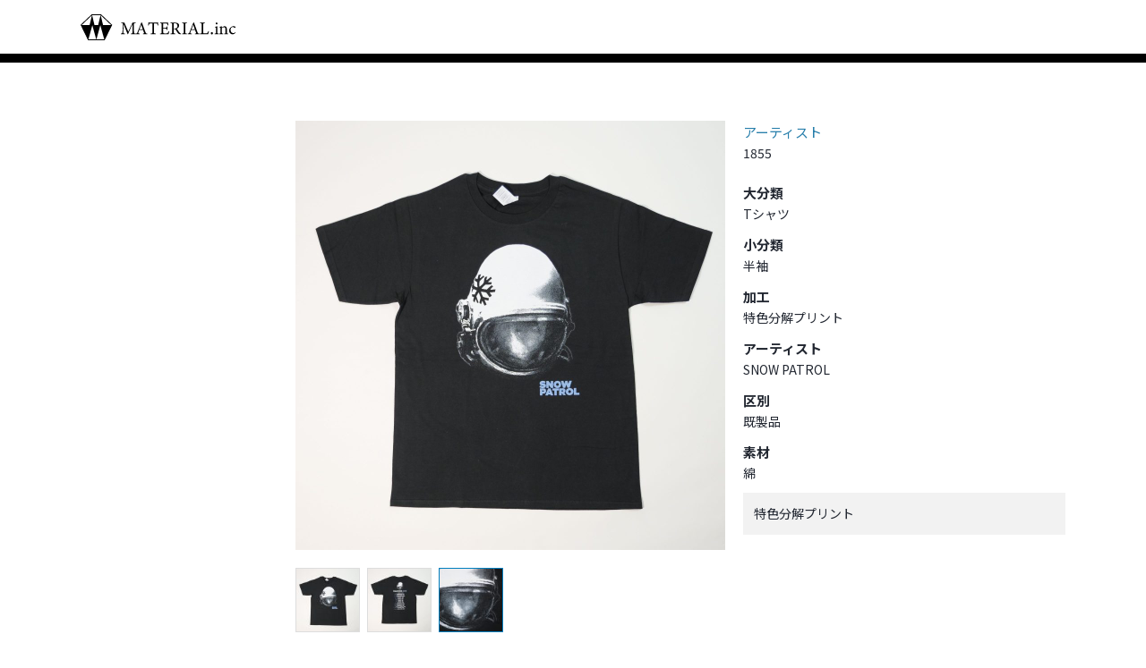

--- FILE ---
content_type: text/html; charset=UTF-8
request_url: https://material-inc.com/product/n1855/
body_size: 20076
content:
<!DOCTYPE html>
<html>
<head>
	<meta charset="utf-8" />
	<meta name="viewport" content="width=device-width, user-scalable=no, initial-scale=1, minimum-scale=1, maximum-scale=1" />
	<meta name="format-detection" content="telephone=no" />

	
	<meta http-equiv="Content-Style-Type" content="text/css" />
	<meta http-equiv="Content-Script-Type" content="text/javascript" />
	<meta http-equiv="imagetoolbar" content="no" />

	<link href="https://material-inc.com/cms/wp-content/themes/material-inc/css/util.css?1769292883" rel="stylesheet" type="text/css" media="all"  /><link href="https://material-inc.com/cms/wp-content/themes/material-inc/css/style.css?1769292883" rel="stylesheet" type="text/css" media="all"  /><link href="https://material-inc.com/cms/wp-content/themes/material-inc/css/style-sp.css?1769292883" rel="stylesheet" type="text/css" media="screen and (max-width:767px)"  /><link href="https://material-inc.com/cms/wp-content/themes/material-inc/css/style-pc.css?1769292883" rel="stylesheet" type="text/css" media="screen and (min-width:768px)"  /><link href="https://material-inc.com/cms/wp-content/themes/material-inc/css/nav-sp.css?1769292883" rel="stylesheet" type="text/css" media="screen and (max-width:767px)"  /><link href="https://material-inc.com/cms/wp-content/themes/material-inc/css/nav-pc.css?1769292883" rel="stylesheet" type="text/css" media="screen and (min-width:768px)"  /><link href="https://material-inc.com/cms/wp-content/themes/material-inc/css/page.css?1769292883" rel="stylesheet" type="text/css" media="all"  /><link href="https://material-inc.com/cms/wp-content/themes/material-inc/css/page-sp.css?1769292883" rel="stylesheet" type="text/css" media="screen and (max-width:767px)"  /><link href="https://material-inc.com/cms/wp-content/themes/material-inc/css/page-pc.css?1769292883" rel="stylesheet" type="text/css" media="screen and (min-width:768px)"  />	<script src="https://ajax.googleapis.com/ajax/libs/jquery/1.12.4/jquery.min.js"></script><script src="https://material-inc.com/cms/wp-content/themes/material-inc/js/common.js?1769292883"></script><script src="https://material-inc.com/cms/wp-content/themes/material-inc/js/nav.js?1769292883"></script><script src="https://material-inc.com/cms/wp-content/themes/material-inc/js/fav.js?1769292883"></script><script src="https://material-inc.com/cms/wp-content/themes/material-inc/js/product/single.js?1769292883"></script><script src="https://material-inc.com/cms/wp-content/themes/material-inc/js/product/searchform-pc.js?1769292883"></script><script src="https://material-inc.com/cms/wp-content/themes/material-inc/js/product/searchform-sp.js?1769292883"></script><script>
(function(window) {
	window.home_url = "https:\/\/material-inc.com\/";
})(window);
</script>

	<!-- swipe -->
	<link rel="stylesheet" href="https://unpkg.com/swiper/swiper-bundle.min.css">
	<script src="https://unpkg.com/swiper/swiper-bundle.min.js"></script>

	
		<!-- All in One SEO 4.0.18 -->
		<title>N1855 - MATERIAL.inc</title>
		<link rel="canonical" href="https://material-inc.com/product/n1855/" />
		<meta property="og:site_name" content="MATERIAL.inc -" />
		<meta property="og:type" content="article" />
		<meta property="og:title" content="N1855 - MATERIAL.inc" />
		<meta property="og:url" content="https://material-inc.com/product/n1855/" />
		<meta property="article:published_time" content="2022-02-10T08:42:07Z" />
		<meta property="article:modified_time" content="2022-02-10T08:42:07Z" />
		<meta property="twitter:card" content="summary" />
		<meta property="twitter:domain" content="material-inc.com" />
		<meta property="twitter:title" content="N1855 - MATERIAL.inc" />
		<script type="application/ld+json" class="aioseo-schema">
			{"@context":"https:\/\/schema.org","@graph":[{"@type":"WebSite","@id":"https:\/\/material-inc.com\/#website","url":"https:\/\/material-inc.com\/","name":"MATERIAL.inc","publisher":{"@id":"https:\/\/material-inc.com\/#organization"}},{"@type":"Organization","@id":"https:\/\/material-inc.com\/#organization","name":"MATERIAL.inc","url":"https:\/\/material-inc.com\/"},{"@type":"BreadcrumbList","@id":"https:\/\/material-inc.com\/product\/n1855\/#breadcrumblist","itemListElement":[{"@type":"ListItem","@id":"https:\/\/material-inc.com\/#listItem","position":"1","item":{"@id":"https:\/\/material-inc.com\/#item","name":"\u30db\u30fc\u30e0","description":"\u30aa\u30ea\u30b8\u30ca\u30eb\u306eT\u30b7\u30e3\u30c4\u3001CAP\u3001\u30e6\u30cb\u30d5\u30a9\u30fc\u30e0\u3001\u30bf\u30aa\u30eb\u3001\u30c8\u30fc\u30c8\u30d0\u30c3\u30b0\u7b49\u3001\u30a2\u30fc\u30c6\u30a3\u30b9\u30c8\u30fb\u30d0\u30f3\u30c9\u306e\u30c4\u30a2\u30fc\u30e9\u30a4\u30d6\u30b0\u30c3\u30ba\u3084\u3001\u30d7\u30ed\u30b9\u30dd\u30fc\u30c4\u30c1\u30fc\u30e0\u306e\u30aa\u30ea\u30b8\u30ca\u30eb\u30b0\u30c3\u30ba\u306a\u3069\u306eOEM\u30fbODM\u30fb\u30a4\u30d9\u30f3\u30c8\u7269\u8ca9\u306e\u4f01\u753b\u88fd\u4f5c\u3092\u884c\u3063\u3066\u3044\u307e\u3059\u3002\u5c0f\u30ed\u30c3\u30c8\u30fb\u77ed\u7d0d\u671f\u306b\u3082\u3042\u308b\u7a0b\u5ea6\u5bfe\u5fdc\u53ef\u80fd\u3067\u3059\u306e\u3067\u3001\u307e\u305a\u306f\u304a\u554f\u3044\u5408\u308f\u305b\u304f\u3060\u3055\u3044\u3002\u30aa\u30f3\u30e9\u30a4\u30f3\u3067\u3054\u89a7\u3044\u305f\u3060\u3051\u308b\u5c55\u793a\u30eb\u30fc\u30e0\u3092\u3054\u6848\u5185\u3055\u305b\u3066\u3044\u305f\u3060\u304d\u307e\u3059\u3002","url":"https:\/\/material-inc.com\/"},"nextItem":"https:\/\/material-inc.com\/product\/n1855\/#listItem"},{"@type":"ListItem","@id":"https:\/\/material-inc.com\/product\/n1855\/#listItem","position":"2","item":{"@id":"https:\/\/material-inc.com\/product\/n1855\/#item","name":"N1855","url":"https:\/\/material-inc.com\/product\/n1855\/"},"previousItem":"https:\/\/material-inc.com\/#listItem"}]},{"@type":"Person","@id":"https:\/\/material-inc.com\/author\/material-inc\/#author","url":"https:\/\/material-inc.com\/author\/material-inc\/","name":"material-inc","image":{"@type":"ImageObject","@id":"https:\/\/material-inc.com\/product\/n1855\/#authorImage","url":"https:\/\/secure.gravatar.com\/avatar\/6adaee89c4471cbbf0b62fa4c61575066428b6035844e1d38446a79bbcd3ca47?s=96&d=mm&r=g","width":"96","height":"96","caption":"material-inc"}},{"@type":"ItemPage","@id":"https:\/\/material-inc.com\/product\/n1855\/#itempage","url":"https:\/\/material-inc.com\/product\/n1855\/","name":"N1855 - MATERIAL.inc","inLanguage":"ja","isPartOf":{"@id":"https:\/\/material-inc.com\/#website"},"breadcrumb":{"@id":"https:\/\/material-inc.com\/product\/n1855\/#breadcrumblist"},"author":"https:\/\/material-inc.com\/product\/n1855\/#author","creator":"https:\/\/material-inc.com\/product\/n1855\/#author","datePublished":"2022-02-10T08:42:07+09:00","dateModified":"2022-02-10T08:42:07+09:00"}]}
		</script>
		<!-- All in One SEO -->

<link rel="alternate" title="oEmbed (JSON)" type="application/json+oembed" href="https://material-inc.com/wp-json/oembed/1.0/embed?url=https%3A%2F%2Fmaterial-inc.com%2Fproduct%2Fn1855%2F" />
<link rel="alternate" title="oEmbed (XML)" type="text/xml+oembed" href="https://material-inc.com/wp-json/oembed/1.0/embed?url=https%3A%2F%2Fmaterial-inc.com%2Fproduct%2Fn1855%2F&#038;format=xml" />
<style id='wp-img-auto-sizes-contain-inline-css' type='text/css'>
img:is([sizes=auto i],[sizes^="auto," i]){contain-intrinsic-size:3000px 1500px}
/*# sourceURL=wp-img-auto-sizes-contain-inline-css */
</style>
<style id='wp-emoji-styles-inline-css' type='text/css'>

	img.wp-smiley, img.emoji {
		display: inline !important;
		border: none !important;
		box-shadow: none !important;
		height: 1em !important;
		width: 1em !important;
		margin: 0 0.07em !important;
		vertical-align: -0.1em !important;
		background: none !important;
		padding: 0 !important;
	}
/*# sourceURL=wp-emoji-styles-inline-css */
</style>
<style id='wp-block-library-inline-css' type='text/css'>
:root{--wp-block-synced-color:#7a00df;--wp-block-synced-color--rgb:122,0,223;--wp-bound-block-color:var(--wp-block-synced-color);--wp-editor-canvas-background:#ddd;--wp-admin-theme-color:#007cba;--wp-admin-theme-color--rgb:0,124,186;--wp-admin-theme-color-darker-10:#006ba1;--wp-admin-theme-color-darker-10--rgb:0,107,160.5;--wp-admin-theme-color-darker-20:#005a87;--wp-admin-theme-color-darker-20--rgb:0,90,135;--wp-admin-border-width-focus:2px}@media (min-resolution:192dpi){:root{--wp-admin-border-width-focus:1.5px}}.wp-element-button{cursor:pointer}:root .has-very-light-gray-background-color{background-color:#eee}:root .has-very-dark-gray-background-color{background-color:#313131}:root .has-very-light-gray-color{color:#eee}:root .has-very-dark-gray-color{color:#313131}:root .has-vivid-green-cyan-to-vivid-cyan-blue-gradient-background{background:linear-gradient(135deg,#00d084,#0693e3)}:root .has-purple-crush-gradient-background{background:linear-gradient(135deg,#34e2e4,#4721fb 50%,#ab1dfe)}:root .has-hazy-dawn-gradient-background{background:linear-gradient(135deg,#faaca8,#dad0ec)}:root .has-subdued-olive-gradient-background{background:linear-gradient(135deg,#fafae1,#67a671)}:root .has-atomic-cream-gradient-background{background:linear-gradient(135deg,#fdd79a,#004a59)}:root .has-nightshade-gradient-background{background:linear-gradient(135deg,#330968,#31cdcf)}:root .has-midnight-gradient-background{background:linear-gradient(135deg,#020381,#2874fc)}:root{--wp--preset--font-size--normal:16px;--wp--preset--font-size--huge:42px}.has-regular-font-size{font-size:1em}.has-larger-font-size{font-size:2.625em}.has-normal-font-size{font-size:var(--wp--preset--font-size--normal)}.has-huge-font-size{font-size:var(--wp--preset--font-size--huge)}.has-text-align-center{text-align:center}.has-text-align-left{text-align:left}.has-text-align-right{text-align:right}.has-fit-text{white-space:nowrap!important}#end-resizable-editor-section{display:none}.aligncenter{clear:both}.items-justified-left{justify-content:flex-start}.items-justified-center{justify-content:center}.items-justified-right{justify-content:flex-end}.items-justified-space-between{justify-content:space-between}.screen-reader-text{border:0;clip-path:inset(50%);height:1px;margin:-1px;overflow:hidden;padding:0;position:absolute;width:1px;word-wrap:normal!important}.screen-reader-text:focus{background-color:#ddd;clip-path:none;color:#444;display:block;font-size:1em;height:auto;left:5px;line-height:normal;padding:15px 23px 14px;text-decoration:none;top:5px;width:auto;z-index:100000}html :where(.has-border-color){border-style:solid}html :where([style*=border-top-color]){border-top-style:solid}html :where([style*=border-right-color]){border-right-style:solid}html :where([style*=border-bottom-color]){border-bottom-style:solid}html :where([style*=border-left-color]){border-left-style:solid}html :where([style*=border-width]){border-style:solid}html :where([style*=border-top-width]){border-top-style:solid}html :where([style*=border-right-width]){border-right-style:solid}html :where([style*=border-bottom-width]){border-bottom-style:solid}html :where([style*=border-left-width]){border-left-style:solid}html :where(img[class*=wp-image-]){height:auto;max-width:100%}:where(figure){margin:0 0 1em}html :where(.is-position-sticky){--wp-admin--admin-bar--position-offset:var(--wp-admin--admin-bar--height,0px)}@media screen and (max-width:600px){html :where(.is-position-sticky){--wp-admin--admin-bar--position-offset:0px}}
/*wp_block_styles_on_demand_placeholder:69754453561b5*/
/*# sourceURL=wp-block-library-inline-css */
</style>
<style id='classic-theme-styles-inline-css' type='text/css'>
/*! This file is auto-generated */
.wp-block-button__link{color:#fff;background-color:#32373c;border-radius:9999px;box-shadow:none;text-decoration:none;padding:calc(.667em + 2px) calc(1.333em + 2px);font-size:1.125em}.wp-block-file__button{background:#32373c;color:#fff;text-decoration:none}
/*# sourceURL=/wp-includes/css/classic-themes.min.css */
</style>
<link rel="EditURI" type="application/rsd+xml" title="RSD" href="https://material-inc.com/cms/xmlrpc.php?rsd" />
<link rel='shortlink' href='https://material-inc.com/?p=4205' />
<meta name=”robots” content=”noindex” />	<meta http-equiv="Pragma" content="no-cache">
	<meta http-equiv="Cache-Control" content="no-cache">
	<meta http-equiv="Expires" content="0">
	
	<!-- Global site tag (gtag.js) - Google Analytics -->
	<script async src="https://www.googletagmanager.com/gtag/js?id=G-GECE45P7HW"></script>
	<script>
  window.dataLayer = window.dataLayer || [];
  function gtag(){dataLayer.push(arguments);}
  gtag('js', new Date());

  gtag('config', 'G-GECE45P7HW');
	</script>

</head>
<!--<body class="no-page-header">
-->
<body class="wp-singular product-template-default single single-product postid-4205 wp-theme-material-inc">

<header id="header">
	<div class="inner">
		<div class="logo">
			<h1><a href="https://material-inc.com/" class="op">
				<img src="https://material-inc.com/cms/wp-content/themes/material-inc/images/header-logo.png" alt="Material.inc" />
			</a></h1>
		</div>
															</div>
</header>





<div class="viewport">


<!-- メインコンテンツここから ================================================================ -->

<div id="wrap"><div id="contents">
	<div class="main cl">
		<div class="single-product">
			<div class="images">
				<div class="image reset-list">
					<ul>
													<li><img src="https://material-inc.com/cms/wp-content/uploads/21N185501_0821-960x960.jpg" alt="" /></li>
													<li><img src="https://material-inc.com/cms/wp-content/uploads/21N185502_0821-960x960.jpg" alt="" /></li>
													<li><img src="https://material-inc.com/cms/wp-content/uploads/21N185503_0821-960x960.jpg" alt="" /></li>
											</ul>
				</div>
									<div class="thumbs reset-list"><ul>
													<li><a href="javascript: void(0);" class="op"><img src="https://material-inc.com/cms/wp-content/uploads/21N185501_0821-100x100.jpg" alt="" /></a></li>
													<li><a href="javascript: void(0);" class="op"><img src="https://material-inc.com/cms/wp-content/uploads/21N185502_0821-100x100.jpg" alt="" /></a></li>
													<li><a href="javascript: void(0);" class="op"><img src="https://material-inc.com/cms/wp-content/uploads/21N185503_0821-100x100.jpg" alt="" /></a></li>
											</ul></div>
							</div>
			<div class="detail">
									<div class="genre">アーティスト</div>
													<div class="number">1855</div>
				
									<dl>
						<dt>大分類</dt>
						<dd>Tシャツ</dd>
					</dl>
									<dl>
						<dt>小分類</dt>
						<dd>半袖</dd>
					</dl>
									<dl>
						<dt>加工</dt>
						<dd>特色分解プリント</dd>
					</dl>
									<dl>
						<dt>アーティスト</dt>
						<dd>SNOW PATROL</dd>
					</dl>
									<dl>
						<dt>区別</dt>
						<dd>既製品</dd>
					</dl>
									<dl>
						<dt>素材</dt>
						<dd>綿</dd>
					</dl>
													<div class="note">特色分解プリント</div>
							</div>
					</div>
		<div class="back-archive-button button01 button-s">
			<a href="javascript: history.back();" class="op">戻る</a>
		</div>
	</div>

	<div class="sidebar">
			<div class="sidebar-favs"  style="display: none;">
		<div class="head sp-visible">お気に入り</div>
		<div class="list reset-list"><ul>
					</ul></div>
		<div class="button-mail button01">
			<a href="javascript: void(0);" class="op fav-modal-show"><span>お気に入りリストを<br />メールで送る</span></a>
		</div>
	</div>
</div>
</div></div>

<!-- メインコンテンツここまで ================================================================ -->





	
<footer id="footer">
	<div class="copyright">
		&copy; 2026 Material inc.
	</div>
</footer>


</div><!-- /#viewport -->
</div><!-- /#viewport -->

	
<!-- お気に入りリスト送付モーダル -->
<div class="liquid-form-modal fav-modal">
	<div class="liquid-form"><form action="javascript: void(0);" method="post">
		<div class="head-title">お気に入りリストの送付</div>
		<div class="head-text">メールアドレスを入力してください</div>
		<div class="inputs">
			<label><input type="text" name="email" value="" placeholder="sample@material-inc.com" /></label>
		</div>
		<div class="submit button01">
			<button type="submit">送信</button>
		</div>
	</form></div>

	<div class="close"><a href="javascript: void(0);" class="op"></a></div>
</div>
<script type="speculationrules">
{"prefetch":[{"source":"document","where":{"and":[{"href_matches":"/*"},{"not":{"href_matches":["/cms/wp-*.php","/cms/wp-admin/*","/cms/wp-content/uploads/*","/cms/wp-content/*","/cms/wp-content/plugins/*","/cms/wp-content/themes/material-inc/*","/*\\?(.+)"]}},{"not":{"selector_matches":"a[rel~=\"nofollow\"]"}},{"not":{"selector_matches":".no-prefetch, .no-prefetch a"}}]},"eagerness":"conservative"}]}
</script>
<script id="wp-emoji-settings" type="application/json">
{"baseUrl":"https://s.w.org/images/core/emoji/17.0.2/72x72/","ext":".png","svgUrl":"https://s.w.org/images/core/emoji/17.0.2/svg/","svgExt":".svg","source":{"concatemoji":"https://material-inc.com/cms/wp-includes/js/wp-emoji-release.min.js?ver=6.9"}}
</script>
<script type="module">
/* <![CDATA[ */
/*! This file is auto-generated */
const a=JSON.parse(document.getElementById("wp-emoji-settings").textContent),o=(window._wpemojiSettings=a,"wpEmojiSettingsSupports"),s=["flag","emoji"];function i(e){try{var t={supportTests:e,timestamp:(new Date).valueOf()};sessionStorage.setItem(o,JSON.stringify(t))}catch(e){}}function c(e,t,n){e.clearRect(0,0,e.canvas.width,e.canvas.height),e.fillText(t,0,0);t=new Uint32Array(e.getImageData(0,0,e.canvas.width,e.canvas.height).data);e.clearRect(0,0,e.canvas.width,e.canvas.height),e.fillText(n,0,0);const a=new Uint32Array(e.getImageData(0,0,e.canvas.width,e.canvas.height).data);return t.every((e,t)=>e===a[t])}function p(e,t){e.clearRect(0,0,e.canvas.width,e.canvas.height),e.fillText(t,0,0);var n=e.getImageData(16,16,1,1);for(let e=0;e<n.data.length;e++)if(0!==n.data[e])return!1;return!0}function u(e,t,n,a){switch(t){case"flag":return n(e,"\ud83c\udff3\ufe0f\u200d\u26a7\ufe0f","\ud83c\udff3\ufe0f\u200b\u26a7\ufe0f")?!1:!n(e,"\ud83c\udde8\ud83c\uddf6","\ud83c\udde8\u200b\ud83c\uddf6")&&!n(e,"\ud83c\udff4\udb40\udc67\udb40\udc62\udb40\udc65\udb40\udc6e\udb40\udc67\udb40\udc7f","\ud83c\udff4\u200b\udb40\udc67\u200b\udb40\udc62\u200b\udb40\udc65\u200b\udb40\udc6e\u200b\udb40\udc67\u200b\udb40\udc7f");case"emoji":return!a(e,"\ud83e\u1fac8")}return!1}function f(e,t,n,a){let r;const o=(r="undefined"!=typeof WorkerGlobalScope&&self instanceof WorkerGlobalScope?new OffscreenCanvas(300,150):document.createElement("canvas")).getContext("2d",{willReadFrequently:!0}),s=(o.textBaseline="top",o.font="600 32px Arial",{});return e.forEach(e=>{s[e]=t(o,e,n,a)}),s}function r(e){var t=document.createElement("script");t.src=e,t.defer=!0,document.head.appendChild(t)}a.supports={everything:!0,everythingExceptFlag:!0},new Promise(t=>{let n=function(){try{var e=JSON.parse(sessionStorage.getItem(o));if("object"==typeof e&&"number"==typeof e.timestamp&&(new Date).valueOf()<e.timestamp+604800&&"object"==typeof e.supportTests)return e.supportTests}catch(e){}return null}();if(!n){if("undefined"!=typeof Worker&&"undefined"!=typeof OffscreenCanvas&&"undefined"!=typeof URL&&URL.createObjectURL&&"undefined"!=typeof Blob)try{var e="postMessage("+f.toString()+"("+[JSON.stringify(s),u.toString(),c.toString(),p.toString()].join(",")+"));",a=new Blob([e],{type:"text/javascript"});const r=new Worker(URL.createObjectURL(a),{name:"wpTestEmojiSupports"});return void(r.onmessage=e=>{i(n=e.data),r.terminate(),t(n)})}catch(e){}i(n=f(s,u,c,p))}t(n)}).then(e=>{for(const n in e)a.supports[n]=e[n],a.supports.everything=a.supports.everything&&a.supports[n],"flag"!==n&&(a.supports.everythingExceptFlag=a.supports.everythingExceptFlag&&a.supports[n]);var t;a.supports.everythingExceptFlag=a.supports.everythingExceptFlag&&!a.supports.flag,a.supports.everything||((t=a.source||{}).concatemoji?r(t.concatemoji):t.wpemoji&&t.twemoji&&(r(t.twemoji),r(t.wpemoji)))});
//# sourceURL=https://material-inc.com/cms/wp-includes/js/wp-emoji-loader.min.js
/* ]]> */
</script>
</body>
</html>


--- FILE ---
content_type: text/css
request_url: https://material-inc.com/cms/wp-content/themes/material-inc/css/util.css?1769292883
body_size: 104245
content:
@charset "utf-8";
/*
Theme Name: Material.inc
Theme URI:
Description: Material.inc
Version: 1.0
Author: monokus.jp

*/
/*
.mt*[-pc,-sp]
.mb*[-pc,-sp]
.ml*[-pc,-sp]
.mr*[-pc,-sp]

.pt*[-pc,-sp]
.pb*[-pc,-sp]
.pl*[-pc,-sp]
.pr*[-pc,-sp]

.fz*[-pc,-sp]
.lh*[-pc,-sp]
.lc*[-pc,-sp]

.w*[-pc,-sp]
.h*[-pc,-sp]
.wem*[-pc,-sp]
.hem*[-pc,-sp]
.wpr*[-pc,-sp]
.hpr*[-pc,-sp]

.indent-1[-pc,-sp]
.block[-pc,-sp]
.word-break[-pc,-sp]

HTMLが複雑になるので多用しすぎないこと。

*/
/* ------------------------------ *
 * device-type: COMMON
 * ------------------------------ */
/* margin-top ------------------- */
.mt-100 {margin-top: -100px !important;}
.mt-95 {margin-top: -95px !important;}
.mt-90 {margin-top: -90px !important;}
.mt-85 {margin-top: -85px !important;}
.mt-80 {margin-top: -80px !important;}
.mt-75 {margin-top: -75px !important;}
.mt-70 {margin-top: -70px !important;}
.mt-65 {margin-top: -65px !important;}
.mt-60 {margin-top: -60px !important;}
.mt-55 {margin-top: -55px !important;}
.mt-50 {margin-top: -50px !important;}
.mt-45 {margin-top: -45px !important;}
.mt-40 {margin-top: -40px !important;}
.mt-35 {margin-top: -35px !important;}
.mt-30 {margin-top: -30px !important;}
.mt-25 {margin-top: -25px !important;}
.mt-20 {margin-top: -20px !important;}
.mt-15 {margin-top: -15px !important;}
.mt-10 {margin-top: -10px !important;}
.mt-09 {margin-top: -9px !important;}
.mt-08 {margin-top: -8px !important;}
.mt-07 {margin-top: -7px !important;}
.mt-06 {margin-top: -6px !important;}
.mt-05 {margin-top: -5px !important;}
.mt-04 {margin-top: -4px !important;}
.mt-03 {margin-top: -3px !important;}
.mt-02 {margin-top: -2px !important;}
.mt-01 {margin-top: -1px !important;}
.mt00 {margin-top: 0 !important;}
.mt01 {margin-top: 1px !important;}
.mt02 {margin-top: 2px !important;}
.mt03 {margin-top: 3px !important;}
.mt04 {margin-top: 4px !important;}
.mt05 {margin-top: 5px !important;}
.mt06 {margin-top: 6px !important;}
.mt07 {margin-top: 7px !important;}
.mt08 {margin-top: 8px !important;}
.mt09 {margin-top: 9px !important;}
.mt10 {margin-top: 10px !important;}
.mt11 {margin-top: 11px !important;}
.mt12 {margin-top: 12px !important;}
.mt13 {margin-top: 13px !important;}
.mt14 {margin-top: 14px !important;}
.mt15 {margin-top: 15px !important;}
.mt16 {margin-top: 16px !important;}
.mt17 {margin-top: 17px !important;}
.mt18 {margin-top: 18px !important;}
.mt19 {margin-top: 19px !important;}
.mt20 {margin-top: 20px !important;}
.mt21 {margin-top: 21px !important;}
.mt22 {margin-top: 22px !important;}
.mt23 {margin-top: 23px !important;}
.mt24 {margin-top: 24px !important;}
.mt25 {margin-top: 25px !important;}
.mt26 {margin-top: 26px !important;}
.mt27 {margin-top: 27px !important;}
.mt28 {margin-top: 28px !important;}
.mt29 {margin-top: 29px !important;}
.mt30 {margin-top: 30px !important;}
.mt40 {margin-top: 40px !important;}
.mt45 {margin-top: 45px !important;}
.mt50 {margin-top: 50px !important;}
.mt55 {margin-top: 55px !important;}
.mt60 {margin-top: 60px !important;}
.mt70 {margin-top: 70px !important;}
.mt80 {margin-top: 80px !important;}
.mt90 {margin-top: 90px !important;}
.mt100 {margin-top: 100px !important;}

/* margin-bottom ------------------- */
.mb-100 {margin-bottom: -100px !important;}
.mb-95 {margin-bottom: -95px !important;}
.mb-90 {margin-bottom: -90px !important;}
.mb-85 {margin-bottom: -85px !important;}
.mb-80 {margin-bottom: -80px !important;}
.mb-75 {margin-bottom: -75px !important;}
.mb-70 {margin-bottom: -70px !important;}
.mb-65 {margin-bottom: -65px !important;}
.mb-60 {margin-bottom: -60px !important;}
.mb-55 {margin-bottom: -55px !important;}
.mb-50 {margin-bottom: -50px !important;}
.mb-45 {margin-bottom: -45px !important;}
.mb-40 {margin-bottom: -40px !important;}
.mb-35 {margin-bottom: -35px !important;}
.mb-30 {margin-bottom: -30px !important;}
.mb-25 {margin-bottom: -25px !important;}
.mb-20 {margin-bottom: -20px !important;}
.mb-15 {margin-bottom: -15px !important;}
.mb-10 {margin-bottom: -10px !important;}
.mb-09 {margin-bottom: -9px !important;}
.mb-08 {margin-bottom: -8px !important;}
.mb-07 {margin-bottom: -7px !important;}
.mb-06 {margin-bottom: -6px !important;}
.mb-05 {margin-bottom: -5px !important;}
.mb-04 {margin-bottom: -4px !important;}
.mb-03 {margin-bottom: -3px !important;}
.mb-02 {margin-bottom: -2px !important;}
.mb-01 {margin-bottom: -1px !important;}
.mb00 {margin-bottom: 0 !important;}
.mb01 {margin-bottom: 1px !important;}
.mb02 {margin-bottom: 2px !important;}
.mb03 {margin-bottom: 3px !important;}
.mb04 {margin-bottom: 4px !important;}
.mb05 {margin-bottom: 5px !important;}
.mb06 {margin-bottom: 6px !important;}
.mb07 {margin-bottom: 7px !important;}
.mb08 {margin-bottom: 8px !important;}
.mb09 {margin-bottom: 9px !important;}
.mb10 {margin-bottom: 10px !important;}
.mb11 {margin-bottom: 11px !important;}
.mb12 {margin-bottom: 12px !important;}
.mb13 {margin-bottom: 13px !important;}
.mb14 {margin-bottom: 14px !important;}
.mb15 {margin-bottom: 15px !important;}
.mb16 {margin-bottom: 16px !important;}
.mb17 {margin-bottom: 17px !important;}
.mb18 {margin-bottom: 18px !important;}
.mb19 {margin-bottom: 19px !important;}
.mb20 {margin-bottom: 20px !important;}
.mb21 {margin-bottom: 21px !important;}
.mb22 {margin-bottom: 22px !important;}
.mb23 {margin-bottom: 23px !important;}
.mb24 {margin-bottom: 24px !important;}
.mb25 {margin-bottom: 25px !important;}
.mb26 {margin-bottom: 26px !important;}
.mb27 {margin-bottom: 27px !important;}
.mb28 {margin-bottom: 28px !important;}
.mb29 {margin-bottom: 29px !important;}
.mb30 {margin-bottom: 30px !important;}
.mb40 {margin-bottom: 40px !important;}
.mb45 {margin-bottom: 45px !important;}
.mb50 {margin-bottom: 50px !important;}
.mb55 {margin-bottom: 55px !important;}
.mb60 {margin-bottom: 60px !important;}
.mb70 {margin-bottom: 70px !important;}
.mb80 {margin-bottom: 80px !important;}
.mb90 {margin-bottom: 90px !important;}
.mb100 {margin-bottom: 100px !important;}

/* margin-left ------------------- */
.ml-100 {margin-left: -100px !important;}
.ml-95 {margin-left: -95px !important;}
.ml-90 {margin-left: -90px !important;}
.ml-85 {margin-left: -85px !important;}
.ml-80 {margin-left: -80px !important;}
.ml-75 {margin-left: -75px !important;}
.ml-70 {margin-left: -70px !important;}
.ml-65 {margin-left: -65px !important;}
.ml-60 {margin-left: -60px !important;}
.ml-55 {margin-left: -55px !important;}
.ml-50 {margin-left: -50px !important;}
.ml-45 {margin-left: -45px !important;}
.ml-40 {margin-left: -40px !important;}
.ml-35 {margin-left: -35px !important;}
.ml-30 {margin-left: -30px !important;}
.ml-25 {margin-left: -25px !important;}
.ml-20 {margin-left: -20px !important;}
.ml-15 {margin-left: -15px !important;}
.ml-10 {margin-left: -10px !important;}
.ml-09 {margin-left: -9px !important;}
.ml-08 {margin-left: -8px !important;}
.ml-07 {margin-left: -7px !important;}
.ml-06 {margin-left: -6px !important;}
.ml-05 {margin-left: -5px !important;}
.ml-04 {margin-left: -4px !important;}
.ml-03 {margin-left: -3px !important;}
.ml-02 {margin-left: -2px !important;}
.ml-01 {margin-left: -1px !important;}
.ml00 {margin-left: 0 !important;}
.ml01 {margin-left: 1px !important;}
.ml02 {margin-left: 2px !important;}
.ml03 {margin-left: 3px !important;}
.ml04 {margin-left: 4px !important;}
.ml05 {margin-left: 5px !important;}
.ml06 {margin-left: 6px !important;}
.ml07 {margin-left: 7px !important;}
.ml08 {margin-left: 8px !important;}
.ml09 {margin-left: 9px !important;}
.ml10 {margin-left: 10px !important;}
.ml10 {margin-left: 10px !important;}
.ml15 {margin-left: 15px !important;}
.ml20 {margin-left: 20px !important;}
.ml25 {margin-left: 25px !important;}
.ml30 {margin-left: 30px !important;}
.ml40 {margin-left: 40px !important;}
.ml50 {margin-left: 50px !important;}

/* margin-right ------------------- */
.mr-100 {margin-right: -100px !important;}
.mr-95 {margin-right: -95px !important;}
.mr-90 {margin-right: -90px !important;}
.mr-85 {margin-right: -85px !important;}
.mr-80 {margin-right: -80px !important;}
.mr-75 {margin-right: -75px !important;}
.mr-70 {margin-right: -70px !important;}
.mr-65 {margin-right: -65px !important;}
.mr-60 {margin-right: -60px !important;}
.mr-55 {margin-right: -55px !important;}
.mr-50 {margin-right: -50px !important;}
.mr-45 {margin-right: -45px !important;}
.mr-40 {margin-right: -40px !important;}
.mr-35 {margin-right: -35px !important;}
.mr-30 {margin-right: -30px !important;}
.mr-25 {margin-right: -25px !important;}
.mr-20 {margin-right: -20px !important;}
.mr-15 {margin-right: -15px !important;}
.mr-10 {margin-right: -10px !important;}
.mr-09 {margin-right: -9px !important;}
.mr-08 {margin-right: -8px !important;}
.mr-07 {margin-right: -7px !important;}
.mr-06 {margin-right: -6px !important;}
.mr-05 {margin-right: -5px !important;}
.mr-04 {margin-right: -4px !important;}
.mr-03 {margin-right: -3px !important;}
.mr-02 {margin-right: -2px !important;}
.mr-01 {margin-right: -1px !important;}
.mr00 {margin-right: 0 !important;}
.mr01 {margin-right: 1px !important;}
.mr02 {margin-right: 2px !important;}
.mr03 {margin-right: 3px !important;}
.mr04 {margin-right: 4px !important;}
.mr05 {margin-right: 5px !important;}
.mr06 {margin-right: 6px !important;}
.mr07 {margin-right: 7px !important;}
.mr08 {margin-right: 8px !important;}
.mr09 {margin-right: 9px !important;}
.mr10 {margin-right: 10px !important;}
.mr10 {margin-right: 10px !important;}
.mr15 {margin-right: 15px !important;}
.mr20 {margin-right: 20px !important;}
.mr25 {margin-right: 25px !important;}
.mr30 {margin-right: 30px !important;}
.mr40 {margin-right: 40px !important;}
.mr50 {margin-right: 50px !important;}

/* padding-top ------------------- */
.pt-100 {padding-top: -100px !important;}
.pt-95 {padding-top: -95px !important;}
.pt-90 {padding-top: -90px !important;}
.pt-85 {padding-top: -85px !important;}
.pt-80 {padding-top: -80px !important;}
.pt-75 {padding-top: -75px !important;}
.pt-70 {padding-top: -70px !important;}
.pt-65 {padding-top: -65px !important;}
.pt-60 {padding-top: -60px !important;}
.pt-55 {padding-top: -55px !important;}
.pt-50 {padding-top: -50px !important;}
.pt-45 {padding-top: -45px !important;}
.pt-40 {padding-top: -40px !important;}
.pt-35 {padding-top: -35px !important;}
.pt-30 {padding-top: -30px !important;}
.pt-25 {padding-top: -25px !important;}
.pt-20 {padding-top: -20px !important;}
.pt-15 {padding-top: -15px !important;}
.pt-10 {padding-top: -10px !important;}
.pt-09 {padding-top: -9px !important;}
.pt-08 {padding-top: -8px !important;}
.pt-07 {padding-top: -7px !important;}
.pt-06 {padding-top: -6px !important;}
.pt-05 {padding-top: -5px !important;}
.pt-04 {padding-top: -4px !important;}
.pt-03 {padding-top: -3px !important;}
.pt-02 {padding-top: -2px !important;}
.pt-01 {padding-top: -1px !important;}
.pt00 {padding-top: 0 !important;}
.pt01 {padding-top: 1px !important;}
.pt02 {padding-top: 2px !important;}
.pt03 {padding-top: 3px !important;}
.pt04 {padding-top: 4px !important;}
.pt05 {padding-top: 5px !important;}
.pt06 {padding-top: 6px !important;}
.pt07 {padding-top: 7px !important;}
.pt08 {padding-top: 8px !important;}
.pt09 {padding-top: 9px !important;}
.pt10 {padding-top: 10px !important;}
.pt11 {padding-top: 11px !important;}
.pt12 {padding-top: 12px !important;}
.pt13 {padding-top: 13px !important;}
.pt14 {padding-top: 14px !important;}
.pt15 {padding-top: 15px !important;}
.pt16 {padding-top: 16px !important;}
.pt17 {padding-top: 17px !important;}
.pt18 {padding-top: 18px !important;}
.pt19 {padding-top: 19px !important;}
.pt20 {padding-top: 20px !important;}
.pt21 {padding-top: 21px !important;}
.pt22 {padding-top: 22px !important;}
.pt23 {padding-top: 23px !important;}
.pt24 {padding-top: 24px !important;}
.pt25 {padding-top: 25px !important;}
.pt26 {padding-top: 26px !important;}
.pt27 {padding-top: 27px !important;}
.pt28 {padding-top: 28px !important;}
.pt29 {padding-top: 29px !important;}
.pt30 {padding-top: 30px !important;}
.pt40 {padding-top: 40px !important;}
.pt45 {padding-top: 45px !important;}
.pt50 {padding-top: 50px !important;}
.pt55 {padding-top: 55px !important;}
.pt60 {padding-top: 60px !important;}
.pt70 {padding-top: 70px !important;}
.pt80 {padding-top: 80px !important;}
.pt90 {padding-top: 90px !important;}
.pt100 {padding-top: 100px !important;}

/* padding-bottom ------------------- */
.pb-100 {padding-bottom: -100px !important;}
.pb-95 {padding-bottom: -95px !important;}
.pb-90 {padding-bottom: -90px !important;}
.pb-85 {padding-bottom: -85px !important;}
.pb-80 {padding-bottom: -80px !important;}
.pb-75 {padding-bottom: -75px !important;}
.pb-70 {padding-bottom: -70px !important;}
.pb-65 {padding-bottom: -65px !important;}
.pb-60 {padding-bottom: -60px !important;}
.pb-55 {padding-bottom: -55px !important;}
.pb-50 {padding-bottom: -50px !important;}
.pb-45 {padding-bottom: -45px !important;}
.pb-40 {padding-bottom: -40px !important;}
.pb-35 {padding-bottom: -35px !important;}
.pb-30 {padding-bottom: -30px !important;}
.pb-25 {padding-bottom: -25px !important;}
.pb-20 {padding-bottom: -20px !important;}
.pb-15 {padding-bottom: -15px !important;}
.pb-10 {padding-bottom: -10px !important;}
.pb-09 {padding-bottom: -9px !important;}
.pb-08 {padding-bottom: -8px !important;}
.pb-07 {padding-bottom: -7px !important;}
.pb-06 {padding-bottom: -6px !important;}
.pb-05 {padding-bottom: -5px !important;}
.pb-04 {padding-bottom: -4px !important;}
.pb-03 {padding-bottom: -3px !important;}
.pb-02 {padding-bottom: -2px !important;}
.pb-01 {padding-bottom: -1px !important;}
.pb00 {padding-bottom: 0 !important;}
.pb01 {padding-bottom: 1px !important;}
.pb02 {padding-bottom: 2px !important;}
.pb03 {padding-bottom: 3px !important;}
.pb04 {padding-bottom: 4px !important;}
.pb05 {padding-bottom: 5px !important;}
.pb06 {padding-bottom: 6px !important;}
.pb07 {padding-bottom: 7px !important;}
.pb08 {padding-bottom: 8px !important;}
.pb09 {padding-bottom: 9px !important;}
.pb10 {padding-bottom: 10px !important;}
.pb11 {padding-bottom: 11px !important;}
.pb12 {padding-bottom: 12px !important;}
.pb13 {padding-bottom: 13px !important;}
.pb14 {padding-bottom: 14px !important;}
.pb15 {padding-bottom: 15px !important;}
.pb16 {padding-bottom: 16px !important;}
.pb17 {padding-bottom: 17px !important;}
.pb18 {padding-bottom: 18px !important;}
.pb19 {padding-bottom: 19px !important;}
.pb20 {padding-bottom: 20px !important;}
.pb21 {padding-bottom: 21px !important;}
.pb22 {padding-bottom: 22px !important;}
.pb23 {padding-bottom: 23px !important;}
.pb24 {padding-bottom: 24px !important;}
.pb25 {padding-bottom: 25px !important;}
.pb26 {padding-bottom: 26px !important;}
.pb27 {padding-bottom: 27px !important;}
.pb28 {padding-bottom: 28px !important;}
.pb29 {padding-bottom: 29px !important;}
.pb30 {padding-bottom: 30px !important;}
.pb40 {padding-bottom: 40px !important;}
.pb45 {padding-bottom: 45px !important;}
.pb50 {padding-bottom: 50px !important;}
.pb55 {padding-bottom: 55px !important;}
.pb60 {padding-bottom: 60px !important;}
.pb70 {padding-bottom: 70px !important;}
.pb80 {padding-bottom: 80px !important;}
.pb90 {padding-bottom: 90px !important;}
.pb100 {padding-bottom: 100px !important;}

/* padding-left ------------------- */
.pl-100 {padding-left: -100px !important;}
.pl-95 {padding-left: -95px !important;}
.pl-90 {padding-left: -90px !important;}
.pl-85 {padding-left: -85px !important;}
.pl-80 {padding-left: -80px !important;}
.pl-75 {padding-left: -75px !important;}
.pl-70 {padding-left: -70px !important;}
.pl-65 {padding-left: -65px !important;}
.pl-60 {padding-left: -60px !important;}
.pl-55 {padding-left: -55px !important;}
.pl-50 {padding-left: -50px !important;}
.pl-45 {padding-left: -45px !important;}
.pl-40 {padding-left: -40px !important;}
.pl-35 {padding-left: -35px !important;}
.pl-30 {padding-left: -30px !important;}
.pl-25 {padding-left: -25px !important;}
.pl-20 {padding-left: -20px !important;}
.pl-15 {padding-left: -15px !important;}
.pl-10 {padding-left: -10px !important;}
.pl-09 {padding-left: -9px !important;}
.pl-08 {padding-left: -8px !important;}
.pl-07 {padding-left: -7px !important;}
.pl-06 {padding-left: -6px !important;}
.pl-05 {padding-left: -5px !important;}
.pl-04 {padding-left: -4px !important;}
.pl-03 {padding-left: -3px !important;}
.pl-02 {padding-left: -2px !important;}
.pl-01 {padding-left: -1px !important;}
.pl00 {padding-left: 0 !important;}
.pl01 {padding-left: 1px !important;}
.pl02 {padding-left: 2px !important;}
.pl03 {padding-left: 3px !important;}
.pl04 {padding-left: 4px !important;}
.pl05 {padding-left: 5px !important;}
.pl06 {padding-left: 6px !important;}
.pl07 {padding-left: 7px !important;}
.pl08 {padding-left: 8px !important;}
.pl09 {padding-left: 9px !important;}
.pl10 {padding-left: 10px !important;}
.pl10 {padding-left: 10px !important;}
.pl15 {padding-left: 15px !important;}
.pl20 {padding-left: 20px !important;}
.pl25 {padding-left: 25px !important;}
.pl30 {padding-left: 30px !important;}
.pl40 {padding-left: 40px !important;}
.pl50 {padding-left: 50px !important;}

/* padding-right ------------------- */
.pr-100 {padding-right: -100px !important;}
.pr-95 {padding-right: -95px !important;}
.pr-90 {padding-right: -90px !important;}
.pr-85 {padding-right: -85px !important;}
.pr-80 {padding-right: -80px !important;}
.pr-75 {padding-right: -75px !important;}
.pr-70 {padding-right: -70px !important;}
.pr-65 {padding-right: -65px !important;}
.pr-60 {padding-right: -60px !important;}
.pr-55 {padding-right: -55px !important;}
.pr-50 {padding-right: -50px !important;}
.pr-45 {padding-right: -45px !important;}
.pr-40 {padding-right: -40px !important;}
.pr-35 {padding-right: -35px !important;}
.pr-30 {padding-right: -30px !important;}
.pr-25 {padding-right: -25px !important;}
.pr-20 {padding-right: -20px !important;}
.pr-15 {padding-right: -15px !important;}
.pr-10 {padding-right: -10px !important;}
.pr-09 {padding-right: -9px !important;}
.pr-08 {padding-right: -8px !important;}
.pr-07 {padding-right: -7px !important;}
.pr-06 {padding-right: -6px !important;}
.pr-05 {padding-right: -5px !important;}
.pr-04 {padding-right: -4px !important;}
.pr-03 {padding-right: -3px !important;}
.pr-02 {padding-right: -2px !important;}
.pr-01 {padding-right: -1px !important;}
.pr00 {padding-right: 0 !important;}
.pr01 {padding-right: 1px !important;}
.pr02 {padding-right: 2px !important;}
.pr03 {padding-right: 3px !important;}
.pr04 {padding-right: 4px !important;}
.pr05 {padding-right: 5px !important;}
.pr06 {padding-right: 6px !important;}
.pr07 {padding-right: 7px !important;}
.pr08 {padding-right: 8px !important;}
.pr09 {padding-right: 9px !important;}
.pr10 {padding-right: 10px !important;}
.pr10 {padding-right: 10px !important;}
.pr15 {padding-right: 15px !important;}
.pr20 {padding-right: 20px !important;}
.pr25 {padding-right: 25px !important;}
.pr30 {padding-right: 30px !important;}
.pr40 {padding-right: 40px !important;}
.pr50 {padding-right: 50px !important;}

/* font-size ------------------- */
.fz09 {font-size: 9px !important;}
.fz10 {font-size: 10px !important;}
.fz11 {font-size: 11px !important;}
.fz12 {font-size: 12px !important;}
.fz13 {font-size: 13px !important;}
.fz14 {font-size: 14px !important;}
.fz15 {font-size: 15px !important;}
.fz16 {font-size: 16px !important;}
.fz17 {font-size: 17px !important;}
.fz18 {font-size: 18px !important;}
.fz19 {font-size: 19px !important;}
.fz20 {font-size: 20px !important;}
.fz21 {font-size: 21px !important;}
.fz22 {font-size: 22px !important;}
.fz23 {font-size: 23px !important;}
.fz24 {font-size: 24px !important;}
.fz25 {font-size: 25px !important;}
.fz26 {font-size: 26px !important;}
.fz27 {font-size: 27px !important;}
.fz28 {font-size: 28px !important;}
.fz29 {font-size: 29px !important;}
.fz30 {font-size: 30px !important;}
.fz31 {font-size: 31px !important;}
.fz32 {font-size: 32px !important;}
.fz33 {font-size: 33px !important;}
.fz34 {font-size: 34px !important;}
.fz35 {font-size: 35px !important;}
.fz36 {font-size: 36px !important;}
.fz37 {font-size: 37px !important;}
.fz38 {font-size: 38px !important;}
.fz39 {font-size: 39px !important;}
.fz40 {font-size: 40px !important;}
.fz41 {font-size: 41px !important;}
.fz42 {font-size: 42px !important;}
.fz43 {font-size: 43px !important;}
.fz44 {font-size: 44px !important;}
.fz45 {font-size: 45px !important;}
.fz46 {font-size: 46px !important;}
.fz47 {font-size: 47px !important;}
.fz48 {font-size: 48px !important;}
.fz49 {font-size: 49px !important;}
.fz50 {font-size: 50px !important;}
.fz51 {font-size: 51px !important;}
.fz52 {font-size: 52px !important;}
.fz53 {font-size: 53px !important;}
.fz54 {font-size: 54px !important;}
.fz55 {font-size: 55px !important;}
.fz56 {font-size: 56px !important;}
.fz57 {font-size: 57px !important;}
.fz58 {font-size: 58px !important;}
.fz59 {font-size: 59px !important;}
.fz60 {font-size: 60px !important;}
.fz61 {font-size: 61px !important;}
.fz62 {font-size: 62px !important;}
.fz63 {font-size: 63px !important;}
.fz64 {font-size: 64px !important;}
.fz65 {font-size: 65px !important;}
.fz66 {font-size: 66px !important;}
.fz67 {font-size: 67px !important;}
.fz68 {font-size: 68px !important;}
.fz69 {font-size: 69px !important;}
.fz70 {font-size: 70px !important;}
.fz71 {font-size: 71px !important;}
.fz72 {font-size: 72px !important;}
.fz73 {font-size: 73px !important;}
.fz74 {font-size: 74px !important;}
.fz75 {font-size: 75px !important;}
.fz76 {font-size: 76px !important;}
.fz77 {font-size: 77px !important;}
.fz78 {font-size: 78px !important;}
.fz79 {font-size: 79px !important;}
.fz80 {font-size: 80px !important;}

/* line-height ------------------- */
.lh09 {line-height: 9px !important;}
.lh10 {line-height: 10px !important;}
.lh11 {line-height: 11px !important;}
.lh12 {line-height: 12px !important;}
.lh13 {line-height: 13px !important;}
.lh14 {line-height: 14px !important;}
.lh15 {line-height: 15px !important;}
.lh16 {line-height: 16px !important;}
.lh17 {line-height: 17px !important;}
.lh18 {line-height: 18px !important;}
.lh19 {line-height: 19px !important;}
.lh20 {line-height: 20px !important;}
.lh21 {line-height: 21px !important;}
.lh22 {line-height: 22px !important;}
.lh23 {line-height: 23px !important;}
.lh24 {line-height: 24px !important;}
.lh25 {line-height: 25px !important;}
.lh26 {line-height: 26px !important;}
.lh27 {line-height: 27px !important;}
.lh28 {line-height: 28px !important;}
.lh29 {line-height: 29px !important;}
.lh30 {line-height: 30px !important;}
.lh31 {line-height: 31px !important;}
.lh32 {line-height: 32px !important;}
.lh33 {line-height: 33px !important;}
.lh34 {line-height: 34px !important;}
.lh35 {line-height: 35px !important;}
.lh36 {line-height: 36px !important;}
.lh37 {line-height: 37px !important;}
.lh38 {line-height: 38px !important;}
.lh39 {line-height: 39px !important;}
.lh40 {line-height: 40px !important;}
.lh41 {line-height: 41px !important;}
.lh42 {line-height: 42px !important;}
.lh43 {line-height: 43px !important;}
.lh44 {line-height: 44px !important;}
.lh45 {line-height: 45px !important;}
.lh46 {line-height: 46px !important;}
.lh47 {line-height: 47px !important;}
.lh48 {line-height: 48px !important;}
.lh49 {line-height: 49px !important;}
.lh50 {line-height: 50px !important;}
.lh51 {line-height: 51px !important;}
.lh52 {line-height: 52px !important;}
.lh53 {line-height: 53px !important;}
.lh54 {line-height: 54px !important;}
.lh55 {line-height: 55px !important;}
.lh56 {line-height: 56px !important;}
.lh57 {line-height: 57px !important;}
.lh58 {line-height: 58px !important;}
.lh59 {line-height: 59px !important;}
.lh60 {line-height: 60px !important;}
.lh61 {line-height: 61px !important;}
.lh62 {line-height: 62px !important;}
.lh63 {line-height: 63px !important;}
.lh64 {line-height: 64px !important;}
.lh65 {line-height: 65px !important;}
.lh66 {line-height: 66px !important;}
.lh67 {line-height: 67px !important;}
.lh68 {line-height: 68px !important;}
.lh69 {line-height: 69px !important;}
.lh70 {line-height: 70px !important;}
.lh71 {line-height: 71px !important;}
.lh72 {line-height: 72px !important;}
.lh73 {line-height: 73px !important;}
.lh74 {line-height: 74px !important;}
.lh75 {line-height: 75px !important;}
.lh76 {line-height: 76px !important;}
.lh77 {line-height: 77px !important;}
.lh78 {line-height: 78px !important;}
.lh79 {line-height: 79px !important;}
.lh80 {line-height: 80px !important;}
.lh81 {line-height: 81px !important;}

/* letter-spacing ------------------- */
.lc-05 {letter-spacing: -5px !important;}
.lc-04_ {letter-spacing: -4.5px !important;}
.lc-04 {letter-spacing: -4px !important;}
.lc-03_ {letter-spacing: -3.5px !important;}
.lc-03 {letter-spacing: -3px !important;}
.lc-02_ {letter-spacing: -2.5px !important;}
.lc-02 {letter-spacing: -2px !important;}
.lc-01_ {letter-spacing: -1.5px !important;}
.lc-01 {letter-spacing: -1px !important;}
.lc-00_ {letter-spacing: -0.5px !important;}
.lc00 {letter-spacing: 0 !important;}
.lc00_ {letter-spacing: 0.5px !important;}
.lc01 {letter-spacing: 1px !important;}
.lc02 {letter-spacing: 2px !important;}
.lc03 {letter-spacing: 3px !important;}
.lc04 {letter-spacing: 4px !important;}
.lc05 {letter-spacing: 5px !important;}

/* width ------------------- */
.w00 {width: 0 !important;}
.w01 {width: 1px !important;}
.w02 {width: 2px !important;}
.w03 {width: 3px !important;}
.w04 {width: 4px !important;}
.w05 {width: 5px !important;}
.w06 {width: 6px !important;}
.w07 {width: 7px !important;}
.w08 {width: 8px !important;}
.w09 {width: 9px !important;}
.w10 {width: 10px !important;}
.w11 {width: 11px !important;}
.w12 {width: 12px !important;}
.w13 {width: 13px !important;}
.w14 {width: 14px !important;}
.w15 {width: 15px !important;}
.w16 {width: 16px !important;}
.w17 {width: 17px !important;}
.w18 {width: 18px !important;}
.w19 {width: 19px !important;}
.w20 {width: 20px !important;}
.w21 {width: 21px !important;}
.w22 {width: 22px !important;}
.w23 {width: 23px !important;}
.w24 {width: 24px !important;}
.w25 {width: 25px !important;}
.w26 {width: 26px !important;}
.w27 {width: 27px !important;}
.w28 {width: 28px !important;}
.w29 {width: 29px !important;}
.w30 {width: 30px !important;}
.w35 {width: 35px !important;}
.w40 {width: 40px !important;}
.w45 {width: 45px !important;}
.w50 {width: 50px !important;}
.w55 {width: 55px !important;}
.w60 {width: 60px !important;}
.w65 {width: 65px !important;}
.w70 {width: 70px !important;}
.w75 {width: 75px !important;}
.w80 {width: 80px !important;}
.w85 {width: 85px !important;}
.w90 {width: 90px !important;}
.w95 {width: 95px !important;}
.w100 {width: 100px !important;}

/* height ------------------- */
.h00 {height: 0 !important;}
.h01 {height: 1px !important;}
.h02 {height: 2px !important;}
.h03 {height: 3px !important;}
.h04 {height: 4px !important;}
.h05 {height: 5px !important;}
.h06 {height: 6px !important;}
.h07 {height: 7px !important;}
.h08 {height: 8px !important;}
.h09 {height: 9px !important;}
.h10 {height: 10px !important;}
.h11 {height: 11px !important;}
.h12 {height: 12px !important;}
.h13 {height: 13px !important;}
.h14 {height: 14px !important;}
.h15 {height: 15px !important;}
.h16 {height: 16px !important;}
.h17 {height: 17px !important;}
.h18 {height: 18px !important;}
.h19 {height: 19px !important;}
.h20 {height: 20px !important;}
.h21 {height: 21px !important;}
.h22 {height: 22px !important;}
.h23 {height: 23px !important;}
.h24 {height: 24px !important;}
.h25 {height: 25px !important;}
.h26 {height: 26px !important;}
.h27 {height: 27px !important;}
.h28 {height: 28px !important;}
.h29 {height: 29px !important;}
.h30 {height: 30px !important;}
.h35 {height: 35px !important;}
.h40 {height: 40px !important;}
.h45 {height: 45px !important;}
.h50 {height: 50px !important;}
.h55 {height: 55px !important;}
.h60 {height: 60px !important;}
.h65 {height: 65px !important;}
.h70 {height: 70px !important;}
.h75 {height: 75px !important;}
.h80 {height: 80px !important;}
.h85 {height: 85px !important;}
.h90 {height: 90px !important;}
.h95 {height: 95px !important;}
.h100 {height: 100px !important;}

/* width ------------------- */
.wem00_1 {width: 0.1em !important;}
.wem00_2 {width: 0.2em !important;}
.wem00_3 {width: 0.3em !important;}
.wem00_4 {width: 0.4em !important;}
.wem00_ {width: 0.5em !important;}
.wem00_6 {width: 0.6em !important;}
.wem00_7 {width: 0.7em !important;}
.wem00_8 {width: 0.8em !important;}
.wem00_9 {width: 0.9em !important;}
.wem01 {width: 1em !important;}
.wem01_1 {width: 1.1em !important;}
.wem01_2 {width: 1.2em !important;}
.wem01_3 {width: 1.3em !important;}
.wem01_4 {width: 1.4em !important;}
.wem01_5 {width: 1.5em !important;}
.wem01_6 {width: 1.6em !important;}
.wem01_7 {width: 1.7em !important;}
.wem01_8 {width: 1.8em !important;}
.wem01_9 {width: 1.9em !important;}
.wem02 {width: 2em !important;}
.wem02_1 {width: 2.1em !important;}
.wem02_2 {width: 2.2em !important;}
.wem02_3 {width: 2.3em !important;}
.wem02_4 {width: 2.4em !important;}
.wem02_5 {width: 2.5em !important;}
.wem02_6 {width: 2.6em !important;}
.wem02_7 {width: 2.7em !important;}
.wem02_8 {width: 2.8em !important;}
.wem03 {width: 3em !important;}
.wem03_ {width: 3.5em !important;}
.wem04 {width: 4em !important;}
.wem04_ {width: 4.5em !important;}
.wem05 {width: 5em !important;}
.wem05_ {width: 5.5em !important;}
.wem06 {width: 6em !important;}
.wem06_ {width: 6.5em !important;}
.wem07 {width: 7em !important;}
.wem07_ {width: 7.5em !important;}
.wem08 {width: 8em !important;}
.wem08_ {width: 8.5em !important;}
.wem09 {width: 9em !important;}
.wem09_ {width: 9.5em !important;}
.wem10 {width: 10em !important;}

/* height ------------------- */
.hem00_1 {height: 0.1em !important;}
.hem00_2 {height: 0.2em !important;}
.hem00_3 {height: 0.3em !important;}
.hem00_4 {height: 0.4em !important;}
.hem00_ {height: 0.5em !important;}
.hem00_6 {height: 0.6em !important;}
.hem00_7 {height: 0.7em !important;}
.hem00_8 {height: 0.8em !important;}
.hem00_9 {height: 0.9em !important;}
.hem01 {height: 1em !important;}
.hem01_1 {height: 1.1em !important;}
.hem01_2 {height: 1.2em !important;}
.hem01_3 {height: 1.3em !important;}
.hem01_4 {height: 1.4em !important;}
.hem01_5 {height: 1.5em !important;}
.hem01_6 {height: 1.6em !important;}
.hem01_7 {height: 1.7em !important;}
.hem01_8 {height: 1.8em !important;}
.hem01_9 {height: 1.9em !important;}
.hem02 {height: 2em !important;}
.hem02_1 {height: 2.1em !important;}
.hem02_2 {height: 2.2em !important;}
.hem02_3 {height: 2.3em !important;}
.hem02_4 {height: 2.4em !important;}
.hem02_5 {height: 2.5em !important;}
.hem02_6 {height: 2.6em !important;}
.hem02_7 {height: 2.7em !important;}
.hem02_8 {height: 2.8em !important;}
.hem03 {height: 3em !important;}
.hem03_ {height: 3.5em !important;}
.hem04 {height: 4em !important;}
.hem04_ {height: 4.5em !important;}
.hem05 {height: 5em !important;}
.hem05_ {height: 5.5em !important;}
.hem06 {height: 6em !important;}
.hem06_ {height: 6.5em !important;}
.hem07 {height: 7em !important;}
.hem07_ {height: 7.5em !important;}
.hem08 {height: 8em !important;}
.hem08_ {height: 8.5em !important;}
.hem09 {height: 9em !important;}
.hem09_ {height: 9.5em !important;}
.hem10 {height: 10em !important;}

/* width ------------------- */
.wpr00 {width: 0 !important;}
.wpr05 {width: 5% !important;}
.wpr10 {width: 10% !important;}
.wpr15 {width: 15% !important;}
.wpr20 {width: 20% !important;}
.wpr25 {width: 25% !important;}
.wpr30 {width: 30% !important;}
.wpr35 {width: 35% !important;}
.wpr40 {width: 40% !important;}
.wpr45 {width: 45% !important;}
.wpr50 {width: 50% !important;}
.wpr55 {width: 55% !important;}
.wpr60 {width: 60% !important;}
.wpr65 {width: 65% !important;}
.wpr70 {width: 70% !important;}
.wpr75 {width: 75% !important;}
.wpr80 {width: 80% !important;}
.wpr85 {width: 85% !important;}
.wpr90 {width: 90% !important;}
.wpr95 {width: 95% !important;}
.wpr100 {width: 100% !important;}

/* height ------------------- */
.hpr00 {height: 0 !important;}
.hpr05 {height: 5% !important;}
.hpr10 {height: 10% !important;}
.hpr15 {height: 15% !important;}
.hpr20 {height: 20% !important;}
.hpr25 {height: 25% !important;}
.hpr30 {height: 30% !important;}
.hpr35 {height: 35% !important;}
.hpr40 {height: 40% !important;}
.hpr45 {height: 45% !important;}
.hpr50 {height: 50% !important;}
.hpr55 {height: 55% !important;}
.hpr60 {height: 60% !important;}
.hpr65 {height: 65% !important;}
.hpr70 {height: 70% !important;}
.hpr75 {height: 75% !important;}
.hpr80 {height: 80% !important;}
.hpr85 {height: 85% !important;}
.hpr90 {height: 90% !important;}
.hpr95 {height: 95% !important;}
.hpr100 {height: 100% !important;}

/* ------------------------------ *
 * device-type: PC
 * ------------------------------ */
@media screen and (min-width: 768px) {
	/* margin-top ------------------- */
	.mt-100-pc {margin-top: -100px !important;}
	.mt-95-pc {margin-top: -95px !important;}
	.mt-90-pc {margin-top: -90px !important;}
	.mt-85-pc {margin-top: -85px !important;}
	.mt-80-pc {margin-top: -80px !important;}
	.mt-75-pc {margin-top: -75px !important;}
	.mt-70-pc {margin-top: -70px !important;}
	.mt-65-pc {margin-top: -65px !important;}
	.mt-60-pc {margin-top: -60px !important;}
	.mt-55-pc {margin-top: -55px !important;}
	.mt-50-pc {margin-top: -50px !important;}
	.mt-45-pc {margin-top: -45px !important;}
	.mt-40-pc {margin-top: -40px !important;}
	.mt-35-pc {margin-top: -35px !important;}
	.mt-30-pc {margin-top: -30px !important;}
	.mt-25-pc {margin-top: -25px !important;}
	.mt-20-pc {margin-top: -20px !important;}
	.mt-15-pc {margin-top: -15px !important;}
	.mt-10-pc {margin-top: -10px !important;}
	.mt-09-pc {margin-top: -9px !important;}
	.mt-08-pc {margin-top: -8px !important;}
	.mt-07-pc {margin-top: -7px !important;}
	.mt-06-pc {margin-top: -6px !important;}
	.mt-05-pc {margin-top: -5px !important;}
	.mt-04-pc {margin-top: -4px !important;}
	.mt-03-pc {margin-top: -3px !important;}
	.mt-02-pc {margin-top: -2px !important;}
	.mt-01-pc {margin-top: -1px !important;}
	.mt00-pc {margin-top: 0 !important;}
	.mt01-pc {margin-top: 1px !important;}
	.mt02-pc {margin-top: 2px !important;}
	.mt03-pc {margin-top: 3px !important;}
	.mt04-pc {margin-top: 4px !important;}
	.mt05-pc {margin-top: 5px !important;}
	.mt06-pc {margin-top: 6px !important;}
	.mt07-pc {margin-top: 7px !important;}
	.mt08-pc {margin-top: 8px !important;}
	.mt09-pc {margin-top: 9px !important;}
	.mt10-pc {margin-top: 10px !important;}
	.mt11-pc {margin-top: 11px !important;}
	.mt12-pc {margin-top: 12px !important;}
	.mt13-pc {margin-top: 13px !important;}
	.mt14-pc {margin-top: 14px !important;}
	.mt15-pc {margin-top: 15px !important;}
	.mt16-pc {margin-top: 16px !important;}
	.mt17-pc {margin-top: 17px !important;}
	.mt18-pc {margin-top: 18px !important;}
	.mt19-pc {margin-top: 19px !important;}
	.mt20-pc {margin-top: 20px !important;}
	.mt21-pc {margin-top: 21px !important;}
	.mt22-pc {margin-top: 22px !important;}
	.mt23-pc {margin-top: 23px !important;}
	.mt24-pc {margin-top: 24px !important;}
	.mt25-pc {margin-top: 25px !important;}
	.mt26-pc {margin-top: 26px !important;}
	.mt27-pc {margin-top: 27px !important;}
	.mt28-pc {margin-top: 28px !important;}
	.mt29-pc {margin-top: 29px !important;}
	.mt30-pc {margin-top: 30px !important;}
	.mt40-pc {margin-top: 40px !important;}
	.mt45-pc {margin-top: 45px !important;}
	.mt50-pc {margin-top: 50px !important;}
	.mt55-pc {margin-top: 55px !important;}
	.mt60-pc {margin-top: 60px !important;}
	.mt70-pc {margin-top: 70px !important;}
	.mt80-pc {margin-top: 80px !important;}
	.mt90-pc {margin-top: 90px !important;}
	.mt100-pc {margin-top: 100px !important;}

	/* margin-bottom ------------------- */
	.mb-100-pc {margin-bottom: -100px !important;}
	.mb-95-pc {margin-bottom: -95px !important;}
	.mb-90-pc {margin-bottom: -90px !important;}
	.mb-85-pc {margin-bottom: -85px !important;}
	.mb-80-pc {margin-bottom: -80px !important;}
	.mb-75-pc {margin-bottom: -75px !important;}
	.mb-70-pc {margin-bottom: -70px !important;}
	.mb-65-pc {margin-bottom: -65px !important;}
	.mb-60-pc {margin-bottom: -60px !important;}
	.mb-55-pc {margin-bottom: -55px !important;}
	.mb-50-pc {margin-bottom: -50px !important;}
	.mb-45-pc {margin-bottom: -45px !important;}
	.mb-40-pc {margin-bottom: -40px !important;}
	.mb-35-pc {margin-bottom: -35px !important;}
	.mb-30-pc {margin-bottom: -30px !important;}
	.mb-25-pc {margin-bottom: -25px !important;}
	.mb-20-pc {margin-bottom: -20px !important;}
	.mb-15-pc {margin-bottom: -15px !important;}
	.mb-10-pc {margin-bottom: -10px !important;}
	.mb-09-pc {margin-bottom: -9px !important;}
	.mb-08-pc {margin-bottom: -8px !important;}
	.mb-07-pc {margin-bottom: -7px !important;}
	.mb-06-pc {margin-bottom: -6px !important;}
	.mb-05-pc {margin-bottom: -5px !important;}
	.mb-04-pc {margin-bottom: -4px !important;}
	.mb-03-pc {margin-bottom: -3px !important;}
	.mb-02-pc {margin-bottom: -2px !important;}
	.mb-01-pc {margin-bottom: -1px !important;}
	.mb00-pc {margin-bottom: 0 !important;}
	.mb01-pc {margin-bottom: 1px !important;}
	.mb02-pc {margin-bottom: 2px !important;}
	.mb03-pc {margin-bottom: 3px !important;}
	.mb04-pc {margin-bottom: 4px !important;}
	.mb05-pc {margin-bottom: 5px !important;}
	.mb06-pc {margin-bottom: 6px !important;}
	.mb07-pc {margin-bottom: 7px !important;}
	.mb08-pc {margin-bottom: 8px !important;}
	.mb09-pc {margin-bottom: 9px !important;}
	.mb10-pc {margin-bottom: 10px !important;}
	.mb11-pc {margin-bottom: 11px !important;}
	.mb12-pc {margin-bottom: 12px !important;}
	.mb13-pc {margin-bottom: 13px !important;}
	.mb14-pc {margin-bottom: 14px !important;}
	.mb15-pc {margin-bottom: 15px !important;}
	.mb16-pc {margin-bottom: 16px !important;}
	.mb17-pc {margin-bottom: 17px !important;}
	.mb18-pc {margin-bottom: 18px !important;}
	.mb19-pc {margin-bottom: 19px !important;}
	.mb20-pc {margin-bottom: 20px !important;}
	.mb21-pc {margin-bottom: 21px !important;}
	.mb22-pc {margin-bottom: 22px !important;}
	.mb23-pc {margin-bottom: 23px !important;}
	.mb24-pc {margin-bottom: 24px !important;}
	.mb25-pc {margin-bottom: 25px !important;}
	.mb26-pc {margin-bottom: 26px !important;}
	.mb27-pc {margin-bottom: 27px !important;}
	.mb28-pc {margin-bottom: 28px !important;}
	.mb29-pc {margin-bottom: 29px !important;}
	.mb30-pc {margin-bottom: 30px !important;}
	.mb40-pc {margin-bottom: 40px !important;}
	.mb45-pc {margin-bottom: 45px !important;}
	.mb50-pc {margin-bottom: 50px !important;}
	.mb55-pc {margin-bottom: 55px !important;}
	.mb60-pc {margin-bottom: 60px !important;}
	.mb70-pc {margin-bottom: 70px !important;}
	.mb80-pc {margin-bottom: 80px !important;}
	.mb90-pc {margin-bottom: 90px !important;}
	.mb100-pc {margin-bottom: 100px !important;}

	/* margin-left ------------------- */
	.ml-100-pc {margin-left: -100px !important;}
	.ml-95-pc {margin-left: -95px !important;}
	.ml-90-pc {margin-left: -90px !important;}
	.ml-85-pc {margin-left: -85px !important;}
	.ml-80-pc {margin-left: -80px !important;}
	.ml-75-pc {margin-left: -75px !important;}
	.ml-70-pc {margin-left: -70px !important;}
	.ml-65-pc {margin-left: -65px !important;}
	.ml-60-pc {margin-left: -60px !important;}
	.ml-55-pc {margin-left: -55px !important;}
	.ml-50-pc {margin-left: -50px !important;}
	.ml-45-pc {margin-left: -45px !important;}
	.ml-40-pc {margin-left: -40px !important;}
	.ml-35-pc {margin-left: -35px !important;}
	.ml-30-pc {margin-left: -30px !important;}
	.ml-25-pc {margin-left: -25px !important;}
	.ml-20-pc {margin-left: -20px !important;}
	.ml-15-pc {margin-left: -15px !important;}
	.ml-10-pc {margin-left: -10px !important;}
	.ml-09-pc {margin-left: -9px !important;}
	.ml-08-pc {margin-left: -8px !important;}
	.ml-07-pc {margin-left: -7px !important;}
	.ml-06-pc {margin-left: -6px !important;}
	.ml-05-pc {margin-left: -5px !important;}
	.ml-04-pc {margin-left: -4px !important;}
	.ml-03-pc {margin-left: -3px !important;}
	.ml-02-pc {margin-left: -2px !important;}
	.ml-01-pc {margin-left: -1px !important;}
	.ml00-pc {margin-left: 0 !important;}
	.ml01-pc {margin-left: 1px !important;}
	.ml02-pc {margin-left: 2px !important;}
	.ml03-pc {margin-left: 3px !important;}
	.ml04-pc {margin-left: 4px !important;}
	.ml05-pc {margin-left: 5px !important;}
	.ml06-pc {margin-left: 6px !important;}
	.ml07-pc {margin-left: 7px !important;}
	.ml08-pc {margin-left: 8px !important;}
	.ml09-pc {margin-left: 9px !important;}
	.ml10-pc {margin-left: 10px !important;}
	.ml10-pc {margin-left: 10px !important;}
	.ml15-pc {margin-left: 15px !important;}
	.ml20-pc {margin-left: 20px !important;}
	.ml25-pc {margin-left: 25px !important;}
	.ml30-pc {margin-left: 30px !important;}
	.ml40-pc {margin-left: 40px !important;}
	.ml50-pc {margin-left: 50px !important;}

	/* margin-right ------------------- */
	.mr-100-pc {margin-right: -100px !important;}
	.mr-95-pc {margin-right: -95px !important;}
	.mr-90-pc {margin-right: -90px !important;}
	.mr-85-pc {margin-right: -85px !important;}
	.mr-80-pc {margin-right: -80px !important;}
	.mr-75-pc {margin-right: -75px !important;}
	.mr-70-pc {margin-right: -70px !important;}
	.mr-65-pc {margin-right: -65px !important;}
	.mr-60-pc {margin-right: -60px !important;}
	.mr-55-pc {margin-right: -55px !important;}
	.mr-50-pc {margin-right: -50px !important;}
	.mr-45-pc {margin-right: -45px !important;}
	.mr-40-pc {margin-right: -40px !important;}
	.mr-35-pc {margin-right: -35px !important;}
	.mr-30-pc {margin-right: -30px !important;}
	.mr-25-pc {margin-right: -25px !important;}
	.mr-20-pc {margin-right: -20px !important;}
	.mr-15-pc {margin-right: -15px !important;}
	.mr-10-pc {margin-right: -10px !important;}
	.mr-09-pc {margin-right: -9px !important;}
	.mr-08-pc {margin-right: -8px !important;}
	.mr-07-pc {margin-right: -7px !important;}
	.mr-06-pc {margin-right: -6px !important;}
	.mr-05-pc {margin-right: -5px !important;}
	.mr-04-pc {margin-right: -4px !important;}
	.mr-03-pc {margin-right: -3px !important;}
	.mr-02-pc {margin-right: -2px !important;}
	.mr-01-pc {margin-right: -1px !important;}
	.mr00-pc {margin-right: 0 !important;}
	.mr01-pc {margin-right: 1px !important;}
	.mr02-pc {margin-right: 2px !important;}
	.mr03-pc {margin-right: 3px !important;}
	.mr04-pc {margin-right: 4px !important;}
	.mr05-pc {margin-right: 5px !important;}
	.mr06-pc {margin-right: 6px !important;}
	.mr07-pc {margin-right: 7px !important;}
	.mr08-pc {margin-right: 8px !important;}
	.mr09-pc {margin-right: 9px !important;}
	.mr10-pc {margin-right: 10px !important;}
	.mr10-pc {margin-right: 10px !important;}
	.mr15-pc {margin-right: 15px !important;}
	.mr20-pc {margin-right: 20px !important;}
	.mr25-pc {margin-right: 25px !important;}
	.mr30-pc {margin-right: 30px !important;}
	.mr40-pc {margin-right: 40px !important;}
	.mr50-pc {margin-right: 50px !important;}

	/* padding-top ------------------- */
	.pt-100-pc {padding-top: -100px !important;}
	.pt-95-pc {padding-top: -95px !important;}
	.pt-90-pc {padding-top: -90px !important;}
	.pt-85-pc {padding-top: -85px !important;}
	.pt-80-pc {padding-top: -80px !important;}
	.pt-75-pc {padding-top: -75px !important;}
	.pt-70-pc {padding-top: -70px !important;}
	.pt-65-pc {padding-top: -65px !important;}
	.pt-60-pc {padding-top: -60px !important;}
	.pt-55-pc {padding-top: -55px !important;}
	.pt-50-pc {padding-top: -50px !important;}
	.pt-45-pc {padding-top: -45px !important;}
	.pt-40-pc {padding-top: -40px !important;}
	.pt-35-pc {padding-top: -35px !important;}
	.pt-30-pc {padding-top: -30px !important;}
	.pt-25-pc {padding-top: -25px !important;}
	.pt-20-pc {padding-top: -20px !important;}
	.pt-15-pc {padding-top: -15px !important;}
	.pt-10-pc {padding-top: -10px !important;}
	.pt-09-pc {padding-top: -9px !important;}
	.pt-08-pc {padding-top: -8px !important;}
	.pt-07-pc {padding-top: -7px !important;}
	.pt-06-pc {padding-top: -6px !important;}
	.pt-05-pc {padding-top: -5px !important;}
	.pt-04-pc {padding-top: -4px !important;}
	.pt-03-pc {padding-top: -3px !important;}
	.pt-02-pc {padding-top: -2px !important;}
	.pt-01-pc {padding-top: -1px !important;}
	.pt00-pc {padding-top: 0 !important;}
	.pt01-pc {padding-top: 1px !important;}
	.pt02-pc {padding-top: 2px !important;}
	.pt03-pc {padding-top: 3px !important;}
	.pt04-pc {padding-top: 4px !important;}
	.pt05-pc {padding-top: 5px !important;}
	.pt06-pc {padding-top: 6px !important;}
	.pt07-pc {padding-top: 7px !important;}
	.pt08-pc {padding-top: 8px !important;}
	.pt09-pc {padding-top: 9px !important;}
	.pt10-pc {padding-top: 10px !important;}
	.pt11-pc {padding-top: 11px !important;}
	.pt12-pc {padding-top: 12px !important;}
	.pt13-pc {padding-top: 13px !important;}
	.pt14-pc {padding-top: 14px !important;}
	.pt15-pc {padding-top: 15px !important;}
	.pt16-pc {padding-top: 16px !important;}
	.pt17-pc {padding-top: 17px !important;}
	.pt18-pc {padding-top: 18px !important;}
	.pt19-pc {padding-top: 19px !important;}
	.pt20-pc {padding-top: 20px !important;}
	.pt21-pc {padding-top: 21px !important;}
	.pt22-pc {padding-top: 22px !important;}
	.pt23-pc {padding-top: 23px !important;}
	.pt24-pc {padding-top: 24px !important;}
	.pt25-pc {padding-top: 25px !important;}
	.pt26-pc {padding-top: 26px !important;}
	.pt27-pc {padding-top: 27px !important;}
	.pt28-pc {padding-top: 28px !important;}
	.pt29-pc {padding-top: 29px !important;}
	.pt30-pc {padding-top: 30px !important;}
	.pt40-pc {padding-top: 40px !important;}
	.pt45-pc {padding-top: 45px !important;}
	.pt50-pc {padding-top: 50px !important;}
	.pt55-pc {padding-top: 55px !important;}
	.pt60-pc {padding-top: 60px !important;}
	.pt70-pc {padding-top: 70px !important;}
	.pt80-pc {padding-top: 80px !important;}
	.pt90-pc {padding-top: 90px !important;}
	.pt100-pc {padding-top: 100px !important;}

	/* padding-bottom ------------------- */
	.pb-100-pc {padding-bottom: -100px !important;}
	.pb-95-pc {padding-bottom: -95px !important;}
	.pb-90-pc {padding-bottom: -90px !important;}
	.pb-85-pc {padding-bottom: -85px !important;}
	.pb-80-pc {padding-bottom: -80px !important;}
	.pb-75-pc {padding-bottom: -75px !important;}
	.pb-70-pc {padding-bottom: -70px !important;}
	.pb-65-pc {padding-bottom: -65px !important;}
	.pb-60-pc {padding-bottom: -60px !important;}
	.pb-55-pc {padding-bottom: -55px !important;}
	.pb-50-pc {padding-bottom: -50px !important;}
	.pb-45-pc {padding-bottom: -45px !important;}
	.pb-40-pc {padding-bottom: -40px !important;}
	.pb-35-pc {padding-bottom: -35px !important;}
	.pb-30-pc {padding-bottom: -30px !important;}
	.pb-25-pc {padding-bottom: -25px !important;}
	.pb-20-pc {padding-bottom: -20px !important;}
	.pb-15-pc {padding-bottom: -15px !important;}
	.pb-10-pc {padding-bottom: -10px !important;}
	.pb-09-pc {padding-bottom: -9px !important;}
	.pb-08-pc {padding-bottom: -8px !important;}
	.pb-07-pc {padding-bottom: -7px !important;}
	.pb-06-pc {padding-bottom: -6px !important;}
	.pb-05-pc {padding-bottom: -5px !important;}
	.pb-04-pc {padding-bottom: -4px !important;}
	.pb-03-pc {padding-bottom: -3px !important;}
	.pb-02-pc {padding-bottom: -2px !important;}
	.pb-01-pc {padding-bottom: -1px !important;}
	.pb00-pc {padding-bottom: 0 !important;}
	.pb01-pc {padding-bottom: 1px !important;}
	.pb02-pc {padding-bottom: 2px !important;}
	.pb03-pc {padding-bottom: 3px !important;}
	.pb04-pc {padding-bottom: 4px !important;}
	.pb05-pc {padding-bottom: 5px !important;}
	.pb06-pc {padding-bottom: 6px !important;}
	.pb07-pc {padding-bottom: 7px !important;}
	.pb08-pc {padding-bottom: 8px !important;}
	.pb09-pc {padding-bottom: 9px !important;}
	.pb10-pc {padding-bottom: 10px !important;}
	.pb11-pc {padding-bottom: 11px !important;}
	.pb12-pc {padding-bottom: 12px !important;}
	.pb13-pc {padding-bottom: 13px !important;}
	.pb14-pc {padding-bottom: 14px !important;}
	.pb15-pc {padding-bottom: 15px !important;}
	.pb16-pc {padding-bottom: 16px !important;}
	.pb17-pc {padding-bottom: 17px !important;}
	.pb18-pc {padding-bottom: 18px !important;}
	.pb19-pc {padding-bottom: 19px !important;}
	.pb20-pc {padding-bottom: 20px !important;}
	.pb21-pc {padding-bottom: 21px !important;}
	.pb22-pc {padding-bottom: 22px !important;}
	.pb23-pc {padding-bottom: 23px !important;}
	.pb24-pc {padding-bottom: 24px !important;}
	.pb25-pc {padding-bottom: 25px !important;}
	.pb26-pc {padding-bottom: 26px !important;}
	.pb27-pc {padding-bottom: 27px !important;}
	.pb28-pc {padding-bottom: 28px !important;}
	.pb29-pc {padding-bottom: 29px !important;}
	.pb30-pc {padding-bottom: 30px !important;}
	.pb40-pc {padding-bottom: 40px !important;}
	.pb45-pc {padding-bottom: 45px !important;}
	.pb50-pc {padding-bottom: 50px !important;}
	.pb55-pc {padding-bottom: 55px !important;}
	.pb60-pc {padding-bottom: 60px !important;}
	.pb70-pc {padding-bottom: 70px !important;}
	.pb80-pc {padding-bottom: 80px !important;}
	.pb90-pc {padding-bottom: 90px !important;}
	.pb100-pc {padding-bottom: 100px !important;}

	/* padding-left ------------------- */
	.pl-100-pc {padding-left: -100px !important;}
	.pl-95-pc {padding-left: -95px !important;}
	.pl-90-pc {padding-left: -90px !important;}
	.pl-85-pc {padding-left: -85px !important;}
	.pl-80-pc {padding-left: -80px !important;}
	.pl-75-pc {padding-left: -75px !important;}
	.pl-70-pc {padding-left: -70px !important;}
	.pl-65-pc {padding-left: -65px !important;}
	.pl-60-pc {padding-left: -60px !important;}
	.pl-55-pc {padding-left: -55px !important;}
	.pl-50-pc {padding-left: -50px !important;}
	.pl-45-pc {padding-left: -45px !important;}
	.pl-40-pc {padding-left: -40px !important;}
	.pl-35-pc {padding-left: -35px !important;}
	.pl-30-pc {padding-left: -30px !important;}
	.pl-25-pc {padding-left: -25px !important;}
	.pl-20-pc {padding-left: -20px !important;}
	.pl-15-pc {padding-left: -15px !important;}
	.pl-10-pc {padding-left: -10px !important;}
	.pl-09-pc {padding-left: -9px !important;}
	.pl-08-pc {padding-left: -8px !important;}
	.pl-07-pc {padding-left: -7px !important;}
	.pl-06-pc {padding-left: -6px !important;}
	.pl-05-pc {padding-left: -5px !important;}
	.pl-04-pc {padding-left: -4px !important;}
	.pl-03-pc {padding-left: -3px !important;}
	.pl-02-pc {padding-left: -2px !important;}
	.pl-01-pc {padding-left: -1px !important;}
	.pl00-pc {padding-left: 0 !important;}
	.pl01-pc {padding-left: 1px !important;}
	.pl02-pc {padding-left: 2px !important;}
	.pl03-pc {padding-left: 3px !important;}
	.pl04-pc {padding-left: 4px !important;}
	.pl05-pc {padding-left: 5px !important;}
	.pl06-pc {padding-left: 6px !important;}
	.pl07-pc {padding-left: 7px !important;}
	.pl08-pc {padding-left: 8px !important;}
	.pl09-pc {padding-left: 9px !important;}
	.pl10-pc {padding-left: 10px !important;}
	.pl10-pc {padding-left: 10px !important;}
	.pl15-pc {padding-left: 15px !important;}
	.pl20-pc {padding-left: 20px !important;}
	.pl25-pc {padding-left: 25px !important;}
	.pl30-pc {padding-left: 30px !important;}
	.pl40-pc {padding-left: 40px !important;}
	.pl50-pc {padding-left: 50px !important;}

	/* padding-right ------------------- */
	.pr-100-pc {padding-right: -100px !important;}
	.pr-95-pc {padding-right: -95px !important;}
	.pr-90-pc {padding-right: -90px !important;}
	.pr-85-pc {padding-right: -85px !important;}
	.pr-80-pc {padding-right: -80px !important;}
	.pr-75-pc {padding-right: -75px !important;}
	.pr-70-pc {padding-right: -70px !important;}
	.pr-65-pc {padding-right: -65px !important;}
	.pr-60-pc {padding-right: -60px !important;}
	.pr-55-pc {padding-right: -55px !important;}
	.pr-50-pc {padding-right: -50px !important;}
	.pr-45-pc {padding-right: -45px !important;}
	.pr-40-pc {padding-right: -40px !important;}
	.pr-35-pc {padding-right: -35px !important;}
	.pr-30-pc {padding-right: -30px !important;}
	.pr-25-pc {padding-right: -25px !important;}
	.pr-20-pc {padding-right: -20px !important;}
	.pr-15-pc {padding-right: -15px !important;}
	.pr-10-pc {padding-right: -10px !important;}
	.pr-09-pc {padding-right: -9px !important;}
	.pr-08-pc {padding-right: -8px !important;}
	.pr-07-pc {padding-right: -7px !important;}
	.pr-06-pc {padding-right: -6px !important;}
	.pr-05-pc {padding-right: -5px !important;}
	.pr-04-pc {padding-right: -4px !important;}
	.pr-03-pc {padding-right: -3px !important;}
	.pr-02-pc {padding-right: -2px !important;}
	.pr-01-pc {padding-right: -1px !important;}
	.pr00-pc {padding-right: 0 !important;}
	.pr01-pc {padding-right: 1px !important;}
	.pr02-pc {padding-right: 2px !important;}
	.pr03-pc {padding-right: 3px !important;}
	.pr04-pc {padding-right: 4px !important;}
	.pr05-pc {padding-right: 5px !important;}
	.pr06-pc {padding-right: 6px !important;}
	.pr07-pc {padding-right: 7px !important;}
	.pr08-pc {padding-right: 8px !important;}
	.pr09-pc {padding-right: 9px !important;}
	.pr10-pc {padding-right: 10px !important;}
	.pr10-pc {padding-right: 10px !important;}
	.pr15-pc {padding-right: 15px !important;}
	.pr20-pc {padding-right: 20px !important;}
	.pr25-pc {padding-right: 25px !important;}
	.pr30-pc {padding-right: 30px !important;}
	.pr40-pc {padding-right: 40px !important;}
	.pr50-pc {padding-right: 50px !important;}

	/* font-size ------------------- */
	.fz09-pc {font-size: 9px !important;}
	.fz10-pc {font-size: 10px !important;}
	.fz11-pc {font-size: 11px !important;}
	.fz12-pc {font-size: 12px !important;}
	.fz13-pc {font-size: 13px !important;}
	.fz14-pc {font-size: 14px !important;}
	.fz15-pc {font-size: 15px !important;}
	.fz16-pc {font-size: 16px !important;}
	.fz17-pc {font-size: 17px !important;}
	.fz18-pc {font-size: 18px !important;}
	.fz19-pc {font-size: 19px !important;}
	.fz20-pc {font-size: 20px !important;}
	.fz21-pc {font-size: 21px !important;}
	.fz22-pc {font-size: 22px !important;}
	.fz23-pc {font-size: 23px !important;}
	.fz24-pc {font-size: 24px !important;}
	.fz25-pc {font-size: 25px !important;}
	.fz26-pc {font-size: 26px !important;}
	.fz27-pc {font-size: 27px !important;}
	.fz28-pc {font-size: 28px !important;}
	.fz29-pc {font-size: 29px !important;}
	.fz30-pc {font-size: 30px !important;}
	.fz31-pc {font-size: 31px !important;}
	.fz32-pc {font-size: 32px !important;}
	.fz33-pc {font-size: 33px !important;}
	.fz34-pc {font-size: 34px !important;}
	.fz35-pc {font-size: 35px !important;}
	.fz36-pc {font-size: 36px !important;}
	.fz37-pc {font-size: 37px !important;}
	.fz38-pc {font-size: 38px !important;}
	.fz39-pc {font-size: 39px !important;}
	.fz40-pc {font-size: 40px !important;}
	.fz41-pc {font-size: 41px !important;}
	.fz42-pc {font-size: 42px !important;}
	.fz43-pc {font-size: 43px !important;}
	.fz44-pc {font-size: 44px !important;}
	.fz45-pc {font-size: 45px !important;}
	.fz46-pc {font-size: 46px !important;}
	.fz47-pc {font-size: 47px !important;}
	.fz48-pc {font-size: 48px !important;}
	.fz49-pc {font-size: 49px !important;}
	.fz50-pc {font-size: 50px !important;}
	.fz51-pc {font-size: 51px !important;}
	.fz52-pc {font-size: 52px !important;}
	.fz53-pc {font-size: 53px !important;}
	.fz54-pc {font-size: 54px !important;}
	.fz55-pc {font-size: 55px !important;}
	.fz56-pc {font-size: 56px !important;}
	.fz57-pc {font-size: 57px !important;}
	.fz58-pc {font-size: 58px !important;}
	.fz59-pc {font-size: 59px !important;}
	.fz60-pc {font-size: 60px !important;}
	.fz61-pc {font-size: 61px !important;}
	.fz62-pc {font-size: 62px !important;}
	.fz63-pc {font-size: 63px !important;}
	.fz64-pc {font-size: 64px !important;}
	.fz65-pc {font-size: 65px !important;}
	.fz66-pc {font-size: 66px !important;}
	.fz67-pc {font-size: 67px !important;}
	.fz68-pc {font-size: 68px !important;}
	.fz69-pc {font-size: 69px !important;}
	.fz70-pc {font-size: 70px !important;}
	.fz71-pc {font-size: 71px !important;}
	.fz72-pc {font-size: 72px !important;}
	.fz73-pc {font-size: 73px !important;}
	.fz74-pc {font-size: 74px !important;}
	.fz75-pc {font-size: 75px !important;}
	.fz76-pc {font-size: 76px !important;}
	.fz77-pc {font-size: 77px !important;}
	.fz78-pc {font-size: 78px !important;}
	.fz79-pc {font-size: 79px !important;}
	.fz80-pc {font-size: 80px !important;}

	/* line-height ------------------- */
	.lh09-pc {line-height: 9px !important;}
	.lh10-pc {line-height: 10px !important;}
	.lh11-pc {line-height: 11px !important;}
	.lh12-pc {line-height: 12px !important;}
	.lh13-pc {line-height: 13px !important;}
	.lh14-pc {line-height: 14px !important;}
	.lh15-pc {line-height: 15px !important;}
	.lh16-pc {line-height: 16px !important;}
	.lh17-pc {line-height: 17px !important;}
	.lh18-pc {line-height: 18px !important;}
	.lh19-pc {line-height: 19px !important;}
	.lh20-pc {line-height: 20px !important;}
	.lh21-pc {line-height: 21px !important;}
	.lh22-pc {line-height: 22px !important;}
	.lh23-pc {line-height: 23px !important;}
	.lh24-pc {line-height: 24px !important;}
	.lh25-pc {line-height: 25px !important;}
	.lh26-pc {line-height: 26px !important;}
	.lh27-pc {line-height: 27px !important;}
	.lh28-pc {line-height: 28px !important;}
	.lh29-pc {line-height: 29px !important;}
	.lh30-pc {line-height: 30px !important;}
	.lh31-pc {line-height: 31px !important;}
	.lh32-pc {line-height: 32px !important;}
	.lh33-pc {line-height: 33px !important;}
	.lh34-pc {line-height: 34px !important;}
	.lh35-pc {line-height: 35px !important;}
	.lh36-pc {line-height: 36px !important;}
	.lh37-pc {line-height: 37px !important;}
	.lh38-pc {line-height: 38px !important;}
	.lh39-pc {line-height: 39px !important;}
	.lh40-pc {line-height: 40px !important;}
	.lh41-pc {line-height: 41px !important;}
	.lh42-pc {line-height: 42px !important;}
	.lh43-pc {line-height: 43px !important;}
	.lh44-pc {line-height: 44px !important;}
	.lh45-pc {line-height: 45px !important;}
	.lh46-pc {line-height: 46px !important;}
	.lh47-pc {line-height: 47px !important;}
	.lh48-pc {line-height: 48px !important;}
	.lh49-pc {line-height: 49px !important;}
	.lh50-pc {line-height: 50px !important;}
	.lh51-pc {line-height: 51px !important;}
	.lh52-pc {line-height: 52px !important;}
	.lh53-pc {line-height: 53px !important;}
	.lh54-pc {line-height: 54px !important;}
	.lh55-pc {line-height: 55px !important;}
	.lh56-pc {line-height: 56px !important;}
	.lh57-pc {line-height: 57px !important;}
	.lh58-pc {line-height: 58px !important;}
	.lh59-pc {line-height: 59px !important;}
	.lh60-pc {line-height: 60px !important;}
	.lh61-pc {line-height: 61px !important;}
	.lh62-pc {line-height: 62px !important;}
	.lh63-pc {line-height: 63px !important;}
	.lh64-pc {line-height: 64px !important;}
	.lh65-pc {line-height: 65px !important;}
	.lh66-pc {line-height: 66px !important;}
	.lh67-pc {line-height: 67px !important;}
	.lh68-pc {line-height: 68px !important;}
	.lh69-pc {line-height: 69px !important;}
	.lh70-pc {line-height: 70px !important;}
	.lh71-pc {line-height: 71px !important;}
	.lh72-pc {line-height: 72px !important;}
	.lh73-pc {line-height: 73px !important;}
	.lh74-pc {line-height: 74px !important;}
	.lh75-pc {line-height: 75px !important;}
	.lh76-pc {line-height: 76px !important;}
	.lh77-pc {line-height: 77px !important;}
	.lh78-pc {line-height: 78px !important;}
	.lh79-pc {line-height: 79px !important;}
	.lh80-pc {line-height: 80px !important;}
	.lh81-pc {line-height: 81px !important;}

	/* letter-spacing ------------------- */
	.lc-05-pc {letter-spacing: -5px !important;}
	.lc-04_-pc {letter-spacing: -4.5px !important;}
	.lc-04-pc {letter-spacing: -4px !important;}
	.lc-03_-pc {letter-spacing: -3.5px !important;}
	.lc-03-pc {letter-spacing: -3px !important;}
	.lc-02_-pc {letter-spacing: -2.5px !important;}
	.lc-02-pc {letter-spacing: -2px !important;}
	.lc-01_-pc {letter-spacing: -1.5px !important;}
	.lc-01-pc {letter-spacing: -1px !important;}
	.lc-00_-pc {letter-spacing: -0.5px !important;}
	.lc00-pc {letter-spacing: 0 !important;}
	.lc00_-pc {letter-spacing: 0.5px !important;}
	.lc01-pc {letter-spacing: 1px !important;}
	.lc02-pc {letter-spacing: 2px !important;}
	.lc03-pc {letter-spacing: 3px !important;}
	.lc04-pc {letter-spacing: 4px !important;}
	.lc05-pc {letter-spacing: 5px !important;}

	/* width ------------------- */
	.w00-pc {width: 0 !important;}
	.w01-pc {width: 1px !important;}
	.w02-pc {width: 2px !important;}
	.w03-pc {width: 3px !important;}
	.w04-pc {width: 4px !important;}
	.w05-pc {width: 5px !important;}
	.w06-pc {width: 6px !important;}
	.w07-pc {width: 7px !important;}
	.w08-pc {width: 8px !important;}
	.w09-pc {width: 9px !important;}
	.w10-pc {width: 10px !important;}
	.w11-pc {width: 11px !important;}
	.w12-pc {width: 12px !important;}
	.w13-pc {width: 13px !important;}
	.w14-pc {width: 14px !important;}
	.w15-pc {width: 15px !important;}
	.w16-pc {width: 16px !important;}
	.w17-pc {width: 17px !important;}
	.w18-pc {width: 18px !important;}
	.w19-pc {width: 19px !important;}
	.w20-pc {width: 20px !important;}
	.w21-pc {width: 21px !important;}
	.w22-pc {width: 22px !important;}
	.w23-pc {width: 23px !important;}
	.w24-pc {width: 24px !important;}
	.w25-pc {width: 25px !important;}
	.w26-pc {width: 26px !important;}
	.w27-pc {width: 27px !important;}
	.w28-pc {width: 28px !important;}
	.w29-pc {width: 29px !important;}
	.w30-pc {width: 30px !important;}
	.w35-pc {width: 35px !important;}
	.w40-pc {width: 40px !important;}
	.w45-pc {width: 45px !important;}
	.w50-pc {width: 50px !important;}
	.w55-pc {width: 55px !important;}
	.w60-pc {width: 60px !important;}
	.w65-pc {width: 65px !important;}
	.w70-pc {width: 70px !important;}
	.w75-pc {width: 75px !important;}
	.w80-pc {width: 80px !important;}
	.w85-pc {width: 85px !important;}
	.w90-pc {width: 90px !important;}
	.w95-pc {width: 95px !important;}
	.w100-pc {width: 100px !important;}

	/* height ------------------- */
	.h00-pc {height: 0 !important;}
	.h01-pc {height: 1px !important;}
	.h02-pc {height: 2px !important;}
	.h03-pc {height: 3px !important;}
	.h04-pc {height: 4px !important;}
	.h05-pc {height: 5px !important;}
	.h06-pc {height: 6px !important;}
	.h07-pc {height: 7px !important;}
	.h08-pc {height: 8px !important;}
	.h09-pc {height: 9px !important;}
	.h10-pc {height: 10px !important;}
	.h11-pc {height: 11px !important;}
	.h12-pc {height: 12px !important;}
	.h13-pc {height: 13px !important;}
	.h14-pc {height: 14px !important;}
	.h15-pc {height: 15px !important;}
	.h16-pc {height: 16px !important;}
	.h17-pc {height: 17px !important;}
	.h18-pc {height: 18px !important;}
	.h19-pc {height: 19px !important;}
	.h20-pc {height: 20px !important;}
	.h21-pc {height: 21px !important;}
	.h22-pc {height: 22px !important;}
	.h23-pc {height: 23px !important;}
	.h24-pc {height: 24px !important;}
	.h25-pc {height: 25px !important;}
	.h26-pc {height: 26px !important;}
	.h27-pc {height: 27px !important;}
	.h28-pc {height: 28px !important;}
	.h29-pc {height: 29px !important;}
	.h30-pc {height: 30px !important;}
	.h35-pc {height: 35px !important;}
	.h40-pc {height: 40px !important;}
	.h45-pc {height: 45px !important;}
	.h50-pc {height: 50px !important;}
	.h55-pc {height: 55px !important;}
	.h60-pc {height: 60px !important;}
	.h65-pc {height: 65px !important;}
	.h70-pc {height: 70px !important;}
	.h75-pc {height: 75px !important;}
	.h80-pc {height: 80px !important;}
	.h85-pc {height: 85px !important;}
	.h90-pc {height: 90px !important;}
	.h95-pc {height: 95px !important;}
	.h100-pc {height: 100px !important;}

	/* width ------------------- */
	.wem00_1-pc {width: 0.1em !important;}
	.wem00_2-pc {width: 0.2em !important;}
	.wem00_3-pc {width: 0.3em !important;}
	.wem00_4-pc {width: 0.4em !important;}
	.wem00_-pc {width: 0.5em !important;}
	.wem00_6-pc {width: 0.6em !important;}
	.wem00_7-pc {width: 0.7em !important;}
	.wem00_8-pc {width: 0.8em !important;}
	.wem00_9-pc {width: 0.9em !important;}
	.wem01-pc {width: 1em !important;}
	.wem01_1-pc {width: 1.1em !important;}
	.wem01_2-pc {width: 1.2em !important;}
	.wem01_3-pc {width: 1.3em !important;}
	.wem01_4-pc {width: 1.4em !important;}
	.wem01_5-pc {width: 1.5em !important;}
	.wem01_6-pc {width: 1.6em !important;}
	.wem01_7-pc {width: 1.7em !important;}
	.wem01_8-pc {width: 1.8em !important;}
	.wem01_9-pc {width: 1.9em !important;}
	.wem02-pc {width: 2em !important;}
	.wem02_1-pc {width: 2.1em !important;}
	.wem02_2-pc {width: 2.2em !important;}
	.wem02_3-pc {width: 2.3em !important;}
	.wem02_4-pc {width: 2.4em !important;}
	.wem02_5-pc {width: 2.5em !important;}
	.wem02_6-pc {width: 2.6em !important;}
	.wem02_7-pc {width: 2.7em !important;}
	.wem02_8-pc {width: 2.8em !important;}
	.wem03-pc {width: 3em !important;}
	.wem03_-pc {width: 3.5em !important;}
	.wem04-pc {width: 4em !important;}
	.wem04_-pc {width: 4.5em !important;}
	.wem05-pc {width: 5em !important;}
	.wem05_-pc {width: 5.5em !important;}
	.wem06-pc {width: 6em !important;}
	.wem06_-pc {width: 6.5em !important;}
	.wem07-pc {width: 7em !important;}
	.wem07_-pc {width: 7.5em !important;}
	.wem08-pc {width: 8em !important;}
	.wem08_-pc {width: 8.5em !important;}
	.wem09-pc {width: 9em !important;}
	.wem09_-pc {width: 9.5em !important;}
	.wem10-pc {width: 10em !important;}

	/* height ------------------- */
	.hem00_1-pc {height: 0.1em !important;}
	.hem00_2-pc {height: 0.2em !important;}
	.hem00_3-pc {height: 0.3em !important;}
	.hem00_4-pc {height: 0.4em !important;}
	.hem00_-pc {height: 0.5em !important;}
	.hem00_6-pc {height: 0.6em !important;}
	.hem00_7-pc {height: 0.7em !important;}
	.hem00_8-pc {height: 0.8em !important;}
	.hem00_9-pc {height: 0.9em !important;}
	.hem01-pc {height: 1em !important;}
	.hem01_1-pc {height: 1.1em !important;}
	.hem01_2-pc {height: 1.2em !important;}
	.hem01_3-pc {height: 1.3em !important;}
	.hem01_4-pc {height: 1.4em !important;}
	.hem01_5-pc {height: 1.5em !important;}
	.hem01_6-pc {height: 1.6em !important;}
	.hem01_7-pc {height: 1.7em !important;}
	.hem01_8-pc {height: 1.8em !important;}
	.hem01_9-pc {height: 1.9em !important;}
	.hem02-pc {height: 2em !important;}
	.hem02_1-pc {height: 2.1em !important;}
	.hem02_2-pc {height: 2.2em !important;}
	.hem02_3-pc {height: 2.3em !important;}
	.hem02_4-pc {height: 2.4em !important;}
	.hem02_5-pc {height: 2.5em !important;}
	.hem02_6-pc {height: 2.6em !important;}
	.hem02_7-pc {height: 2.7em !important;}
	.hem02_8-pc {height: 2.8em !important;}
	.hem03-pc {height: 3em !important;}
	.hem03_-pc {height: 3.5em !important;}
	.hem04-pc {height: 4em !important;}
	.hem04_-pc {height: 4.5em !important;}
	.hem05-pc {height: 5em !important;}
	.hem05_-pc {height: 5.5em !important;}
	.hem06-pc {height: 6em !important;}
	.hem06_-pc {height: 6.5em !important;}
	.hem07-pc {height: 7em !important;}
	.hem07_-pc {height: 7.5em !important;}
	.hem08-pc {height: 8em !important;}
	.hem08_-pc {height: 8.5em !important;}
	.hem09-pc {height: 9em !important;}
	.hem09_-pc {height: 9.5em !important;}
	.hem10-pc {height: 10em !important;}

	/* width ------------------- */
	.wpr00-pc {width: 0 !important;}
	.wpr05-pc {width: 5% !important;}
	.wpr10-pc {width: 10% !important;}
	.wpr15-pc {width: 15% !important;}
	.wpr20-pc {width: 20% !important;}
	.wpr25-pc {width: 25% !important;}
	.wpr30-pc {width: 30% !important;}
	.wpr35-pc {width: 35% !important;}
	.wpr40-pc {width: 40% !important;}
	.wpr45-pc {width: 45% !important;}
	.wpr50-pc {width: 50% !important;}
	.wpr55-pc {width: 55% !important;}
	.wpr60-pc {width: 60% !important;}
	.wpr65-pc {width: 65% !important;}
	.wpr70-pc {width: 70% !important;}
	.wpr75-pc {width: 75% !important;}
	.wpr80-pc {width: 80% !important;}
	.wpr85-pc {width: 85% !important;}
	.wpr90-pc {width: 90% !important;}
	.wpr95-pc {width: 95% !important;}
	.wpr100-pc {width: 100% !important;}

	/* height ------------------- */
	.hpr00-pc {height: 0 !important;}
	.hpr05-pc {height: 5% !important;}
	.hpr10-pc {height: 10% !important;}
	.hpr15-pc {height: 15% !important;}
	.hpr20-pc {height: 20% !important;}
	.hpr25-pc {height: 25% !important;}
	.hpr30-pc {height: 30% !important;}
	.hpr35-pc {height: 35% !important;}
	.hpr40-pc {height: 40% !important;}
	.hpr45-pc {height: 45% !important;}
	.hpr50-pc {height: 50% !important;}
	.hpr55-pc {height: 55% !important;}
	.hpr60-pc {height: 60% !important;}
	.hpr65-pc {height: 65% !important;}
	.hpr70-pc {height: 70% !important;}
	.hpr75-pc {height: 75% !important;}
	.hpr80-pc {height: 80% !important;}
	.hpr85-pc {height: 85% !important;}
	.hpr90-pc {height: 90% !important;}
	.hpr95-pc {height: 95% !important;}
	.hpr100-pc {height: 100% !important;}

}
/* ------------------------------ *
 * device-type: SP
 * ------------------------------ */
@media screen and (max-width: 767px) {
	/* margin-top ------------------- */
	.mt-100-sp {margin-top: -100px !important;}
	.mt-95-sp {margin-top: -95px !important;}
	.mt-90-sp {margin-top: -90px !important;}
	.mt-85-sp {margin-top: -85px !important;}
	.mt-80-sp {margin-top: -80px !important;}
	.mt-75-sp {margin-top: -75px !important;}
	.mt-70-sp {margin-top: -70px !important;}
	.mt-65-sp {margin-top: -65px !important;}
	.mt-60-sp {margin-top: -60px !important;}
	.mt-55-sp {margin-top: -55px !important;}
	.mt-50-sp {margin-top: -50px !important;}
	.mt-45-sp {margin-top: -45px !important;}
	.mt-40-sp {margin-top: -40px !important;}
	.mt-35-sp {margin-top: -35px !important;}
	.mt-30-sp {margin-top: -30px !important;}
	.mt-25-sp {margin-top: -25px !important;}
	.mt-20-sp {margin-top: -20px !important;}
	.mt-15-sp {margin-top: -15px !important;}
	.mt-10-sp {margin-top: -10px !important;}
	.mt-09-sp {margin-top: -9px !important;}
	.mt-08-sp {margin-top: -8px !important;}
	.mt-07-sp {margin-top: -7px !important;}
	.mt-06-sp {margin-top: -6px !important;}
	.mt-05-sp {margin-top: -5px !important;}
	.mt-04-sp {margin-top: -4px !important;}
	.mt-03-sp {margin-top: -3px !important;}
	.mt-02-sp {margin-top: -2px !important;}
	.mt-01-sp {margin-top: -1px !important;}
	.mt00-sp {margin-top: 0 !important;}
	.mt01-sp {margin-top: 1px !important;}
	.mt02-sp {margin-top: 2px !important;}
	.mt03-sp {margin-top: 3px !important;}
	.mt04-sp {margin-top: 4px !important;}
	.mt05-sp {margin-top: 5px !important;}
	.mt06-sp {margin-top: 6px !important;}
	.mt07-sp {margin-top: 7px !important;}
	.mt08-sp {margin-top: 8px !important;}
	.mt09-sp {margin-top: 9px !important;}
	.mt10-sp {margin-top: 10px !important;}
	.mt11-sp {margin-top: 11px !important;}
	.mt12-sp {margin-top: 12px !important;}
	.mt13-sp {margin-top: 13px !important;}
	.mt14-sp {margin-top: 14px !important;}
	.mt15-sp {margin-top: 15px !important;}
	.mt16-sp {margin-top: 16px !important;}
	.mt17-sp {margin-top: 17px !important;}
	.mt18-sp {margin-top: 18px !important;}
	.mt19-sp {margin-top: 19px !important;}
	.mt20-sp {margin-top: 20px !important;}
	.mt21-sp {margin-top: 21px !important;}
	.mt22-sp {margin-top: 22px !important;}
	.mt23-sp {margin-top: 23px !important;}
	.mt24-sp {margin-top: 24px !important;}
	.mt25-sp {margin-top: 25px !important;}
	.mt26-sp {margin-top: 26px !important;}
	.mt27-sp {margin-top: 27px !important;}
	.mt28-sp {margin-top: 28px !important;}
	.mt29-sp {margin-top: 29px !important;}
	.mt30-sp {margin-top: 30px !important;}
	.mt40-sp {margin-top: 40px !important;}
	.mt45-sp {margin-top: 45px !important;}
	.mt50-sp {margin-top: 50px !important;}
	.mt55-sp {margin-top: 55px !important;}
	.mt60-sp {margin-top: 60px !important;}
	.mt70-sp {margin-top: 70px !important;}
	.mt80-sp {margin-top: 80px !important;}
	.mt90-sp {margin-top: 90px !important;}
	.mt100-sp {margin-top: 100px !important;}

	/* margin-bottom ------------------- */
	.mb-100-sp {margin-bottom: -100px !important;}
	.mb-95-sp {margin-bottom: -95px !important;}
	.mb-90-sp {margin-bottom: -90px !important;}
	.mb-85-sp {margin-bottom: -85px !important;}
	.mb-80-sp {margin-bottom: -80px !important;}
	.mb-75-sp {margin-bottom: -75px !important;}
	.mb-70-sp {margin-bottom: -70px !important;}
	.mb-65-sp {margin-bottom: -65px !important;}
	.mb-60-sp {margin-bottom: -60px !important;}
	.mb-55-sp {margin-bottom: -55px !important;}
	.mb-50-sp {margin-bottom: -50px !important;}
	.mb-45-sp {margin-bottom: -45px !important;}
	.mb-40-sp {margin-bottom: -40px !important;}
	.mb-35-sp {margin-bottom: -35px !important;}
	.mb-30-sp {margin-bottom: -30px !important;}
	.mb-25-sp {margin-bottom: -25px !important;}
	.mb-20-sp {margin-bottom: -20px !important;}
	.mb-15-sp {margin-bottom: -15px !important;}
	.mb-10-sp {margin-bottom: -10px !important;}
	.mb-09-sp {margin-bottom: -9px !important;}
	.mb-08-sp {margin-bottom: -8px !important;}
	.mb-07-sp {margin-bottom: -7px !important;}
	.mb-06-sp {margin-bottom: -6px !important;}
	.mb-05-sp {margin-bottom: -5px !important;}
	.mb-04-sp {margin-bottom: -4px !important;}
	.mb-03-sp {margin-bottom: -3px !important;}
	.mb-02-sp {margin-bottom: -2px !important;}
	.mb-01-sp {margin-bottom: -1px !important;}
	.mb00-sp {margin-bottom: 0 !important;}
	.mb01-sp {margin-bottom: 1px !important;}
	.mb02-sp {margin-bottom: 2px !important;}
	.mb03-sp {margin-bottom: 3px !important;}
	.mb04-sp {margin-bottom: 4px !important;}
	.mb05-sp {margin-bottom: 5px !important;}
	.mb06-sp {margin-bottom: 6px !important;}
	.mb07-sp {margin-bottom: 7px !important;}
	.mb08-sp {margin-bottom: 8px !important;}
	.mb09-sp {margin-bottom: 9px !important;}
	.mb10-sp {margin-bottom: 10px !important;}
	.mb11-sp {margin-bottom: 11px !important;}
	.mb12-sp {margin-bottom: 12px !important;}
	.mb13-sp {margin-bottom: 13px !important;}
	.mb14-sp {margin-bottom: 14px !important;}
	.mb15-sp {margin-bottom: 15px !important;}
	.mb16-sp {margin-bottom: 16px !important;}
	.mb17-sp {margin-bottom: 17px !important;}
	.mb18-sp {margin-bottom: 18px !important;}
	.mb19-sp {margin-bottom: 19px !important;}
	.mb20-sp {margin-bottom: 20px !important;}
	.mb21-sp {margin-bottom: 21px !important;}
	.mb22-sp {margin-bottom: 22px !important;}
	.mb23-sp {margin-bottom: 23px !important;}
	.mb24-sp {margin-bottom: 24px !important;}
	.mb25-sp {margin-bottom: 25px !important;}
	.mb26-sp {margin-bottom: 26px !important;}
	.mb27-sp {margin-bottom: 27px !important;}
	.mb28-sp {margin-bottom: 28px !important;}
	.mb29-sp {margin-bottom: 29px !important;}
	.mb30-sp {margin-bottom: 30px !important;}
	.mb40-sp {margin-bottom: 40px !important;}
	.mb45-sp {margin-bottom: 45px !important;}
	.mb50-sp {margin-bottom: 50px !important;}
	.mb55-sp {margin-bottom: 55px !important;}
	.mb60-sp {margin-bottom: 60px !important;}
	.mb70-sp {margin-bottom: 70px !important;}
	.mb80-sp {margin-bottom: 80px !important;}
	.mb90-sp {margin-bottom: 90px !important;}
	.mb100-sp {margin-bottom: 100px !important;}

	/* margin-left ------------------- */
	.ml-100-sp {margin-left: -100px !important;}
	.ml-95-sp {margin-left: -95px !important;}
	.ml-90-sp {margin-left: -90px !important;}
	.ml-85-sp {margin-left: -85px !important;}
	.ml-80-sp {margin-left: -80px !important;}
	.ml-75-sp {margin-left: -75px !important;}
	.ml-70-sp {margin-left: -70px !important;}
	.ml-65-sp {margin-left: -65px !important;}
	.ml-60-sp {margin-left: -60px !important;}
	.ml-55-sp {margin-left: -55px !important;}
	.ml-50-sp {margin-left: -50px !important;}
	.ml-45-sp {margin-left: -45px !important;}
	.ml-40-sp {margin-left: -40px !important;}
	.ml-35-sp {margin-left: -35px !important;}
	.ml-30-sp {margin-left: -30px !important;}
	.ml-25-sp {margin-left: -25px !important;}
	.ml-20-sp {margin-left: -20px !important;}
	.ml-15-sp {margin-left: -15px !important;}
	.ml-10-sp {margin-left: -10px !important;}
	.ml-09-sp {margin-left: -9px !important;}
	.ml-08-sp {margin-left: -8px !important;}
	.ml-07-sp {margin-left: -7px !important;}
	.ml-06-sp {margin-left: -6px !important;}
	.ml-05-sp {margin-left: -5px !important;}
	.ml-04-sp {margin-left: -4px !important;}
	.ml-03-sp {margin-left: -3px !important;}
	.ml-02-sp {margin-left: -2px !important;}
	.ml-01-sp {margin-left: -1px !important;}
	.ml00-sp {margin-left: 0 !important;}
	.ml01-sp {margin-left: 1px !important;}
	.ml02-sp {margin-left: 2px !important;}
	.ml03-sp {margin-left: 3px !important;}
	.ml04-sp {margin-left: 4px !important;}
	.ml05-sp {margin-left: 5px !important;}
	.ml06-sp {margin-left: 6px !important;}
	.ml07-sp {margin-left: 7px !important;}
	.ml08-sp {margin-left: 8px !important;}
	.ml09-sp {margin-left: 9px !important;}
	.ml10-sp {margin-left: 10px !important;}
	.ml10-sp {margin-left: 10px !important;}
	.ml15-sp {margin-left: 15px !important;}
	.ml20-sp {margin-left: 20px !important;}
	.ml25-sp {margin-left: 25px !important;}
	.ml30-sp {margin-left: 30px !important;}
	.ml40-sp {margin-left: 40px !important;}
	.ml50-sp {margin-left: 50px !important;}

	/* margin-right ------------------- */
	.mr-100-sp {margin-right: -100px !important;}
	.mr-95-sp {margin-right: -95px !important;}
	.mr-90-sp {margin-right: -90px !important;}
	.mr-85-sp {margin-right: -85px !important;}
	.mr-80-sp {margin-right: -80px !important;}
	.mr-75-sp {margin-right: -75px !important;}
	.mr-70-sp {margin-right: -70px !important;}
	.mr-65-sp {margin-right: -65px !important;}
	.mr-60-sp {margin-right: -60px !important;}
	.mr-55-sp {margin-right: -55px !important;}
	.mr-50-sp {margin-right: -50px !important;}
	.mr-45-sp {margin-right: -45px !important;}
	.mr-40-sp {margin-right: -40px !important;}
	.mr-35-sp {margin-right: -35px !important;}
	.mr-30-sp {margin-right: -30px !important;}
	.mr-25-sp {margin-right: -25px !important;}
	.mr-20-sp {margin-right: -20px !important;}
	.mr-15-sp {margin-right: -15px !important;}
	.mr-10-sp {margin-right: -10px !important;}
	.mr-09-sp {margin-right: -9px !important;}
	.mr-08-sp {margin-right: -8px !important;}
	.mr-07-sp {margin-right: -7px !important;}
	.mr-06-sp {margin-right: -6px !important;}
	.mr-05-sp {margin-right: -5px !important;}
	.mr-04-sp {margin-right: -4px !important;}
	.mr-03-sp {margin-right: -3px !important;}
	.mr-02-sp {margin-right: -2px !important;}
	.mr-01-sp {margin-right: -1px !important;}
	.mr00-sp {margin-right: 0 !important;}
	.mr01-sp {margin-right: 1px !important;}
	.mr02-sp {margin-right: 2px !important;}
	.mr03-sp {margin-right: 3px !important;}
	.mr04-sp {margin-right: 4px !important;}
	.mr05-sp {margin-right: 5px !important;}
	.mr06-sp {margin-right: 6px !important;}
	.mr07-sp {margin-right: 7px !important;}
	.mr08-sp {margin-right: 8px !important;}
	.mr09-sp {margin-right: 9px !important;}
	.mr10-sp {margin-right: 10px !important;}
	.mr10-sp {margin-right: 10px !important;}
	.mr15-sp {margin-right: 15px !important;}
	.mr20-sp {margin-right: 20px !important;}
	.mr25-sp {margin-right: 25px !important;}
	.mr30-sp {margin-right: 30px !important;}
	.mr40-sp {margin-right: 40px !important;}
	.mr50-sp {margin-right: 50px !important;}

	/* padding-top ------------------- */
	.pt-100-sp {padding-top: -100px !important;}
	.pt-95-sp {padding-top: -95px !important;}
	.pt-90-sp {padding-top: -90px !important;}
	.pt-85-sp {padding-top: -85px !important;}
	.pt-80-sp {padding-top: -80px !important;}
	.pt-75-sp {padding-top: -75px !important;}
	.pt-70-sp {padding-top: -70px !important;}
	.pt-65-sp {padding-top: -65px !important;}
	.pt-60-sp {padding-top: -60px !important;}
	.pt-55-sp {padding-top: -55px !important;}
	.pt-50-sp {padding-top: -50px !important;}
	.pt-45-sp {padding-top: -45px !important;}
	.pt-40-sp {padding-top: -40px !important;}
	.pt-35-sp {padding-top: -35px !important;}
	.pt-30-sp {padding-top: -30px !important;}
	.pt-25-sp {padding-top: -25px !important;}
	.pt-20-sp {padding-top: -20px !important;}
	.pt-15-sp {padding-top: -15px !important;}
	.pt-10-sp {padding-top: -10px !important;}
	.pt-09-sp {padding-top: -9px !important;}
	.pt-08-sp {padding-top: -8px !important;}
	.pt-07-sp {padding-top: -7px !important;}
	.pt-06-sp {padding-top: -6px !important;}
	.pt-05-sp {padding-top: -5px !important;}
	.pt-04-sp {padding-top: -4px !important;}
	.pt-03-sp {padding-top: -3px !important;}
	.pt-02-sp {padding-top: -2px !important;}
	.pt-01-sp {padding-top: -1px !important;}
	.pt00-sp {padding-top: 0 !important;}
	.pt01-sp {padding-top: 1px !important;}
	.pt02-sp {padding-top: 2px !important;}
	.pt03-sp {padding-top: 3px !important;}
	.pt04-sp {padding-top: 4px !important;}
	.pt05-sp {padding-top: 5px !important;}
	.pt06-sp {padding-top: 6px !important;}
	.pt07-sp {padding-top: 7px !important;}
	.pt08-sp {padding-top: 8px !important;}
	.pt09-sp {padding-top: 9px !important;}
	.pt10-sp {padding-top: 10px !important;}
	.pt11-sp {padding-top: 11px !important;}
	.pt12-sp {padding-top: 12px !important;}
	.pt13-sp {padding-top: 13px !important;}
	.pt14-sp {padding-top: 14px !important;}
	.pt15-sp {padding-top: 15px !important;}
	.pt16-sp {padding-top: 16px !important;}
	.pt17-sp {padding-top: 17px !important;}
	.pt18-sp {padding-top: 18px !important;}
	.pt19-sp {padding-top: 19px !important;}
	.pt20-sp {padding-top: 20px !important;}
	.pt21-sp {padding-top: 21px !important;}
	.pt22-sp {padding-top: 22px !important;}
	.pt23-sp {padding-top: 23px !important;}
	.pt24-sp {padding-top: 24px !important;}
	.pt25-sp {padding-top: 25px !important;}
	.pt26-sp {padding-top: 26px !important;}
	.pt27-sp {padding-top: 27px !important;}
	.pt28-sp {padding-top: 28px !important;}
	.pt29-sp {padding-top: 29px !important;}
	.pt30-sp {padding-top: 30px !important;}
	.pt40-sp {padding-top: 40px !important;}
	.pt45-sp {padding-top: 45px !important;}
	.pt50-sp {padding-top: 50px !important;}
	.pt55-sp {padding-top: 55px !important;}
	.pt60-sp {padding-top: 60px !important;}
	.pt70-sp {padding-top: 70px !important;}
	.pt80-sp {padding-top: 80px !important;}
	.pt90-sp {padding-top: 90px !important;}
	.pt100-sp {padding-top: 100px !important;}

	/* padding-bottom ------------------- */
	.pb-100-sp {padding-bottom: -100px !important;}
	.pb-95-sp {padding-bottom: -95px !important;}
	.pb-90-sp {padding-bottom: -90px !important;}
	.pb-85-sp {padding-bottom: -85px !important;}
	.pb-80-sp {padding-bottom: -80px !important;}
	.pb-75-sp {padding-bottom: -75px !important;}
	.pb-70-sp {padding-bottom: -70px !important;}
	.pb-65-sp {padding-bottom: -65px !important;}
	.pb-60-sp {padding-bottom: -60px !important;}
	.pb-55-sp {padding-bottom: -55px !important;}
	.pb-50-sp {padding-bottom: -50px !important;}
	.pb-45-sp {padding-bottom: -45px !important;}
	.pb-40-sp {padding-bottom: -40px !important;}
	.pb-35-sp {padding-bottom: -35px !important;}
	.pb-30-sp {padding-bottom: -30px !important;}
	.pb-25-sp {padding-bottom: -25px !important;}
	.pb-20-sp {padding-bottom: -20px !important;}
	.pb-15-sp {padding-bottom: -15px !important;}
	.pb-10-sp {padding-bottom: -10px !important;}
	.pb-09-sp {padding-bottom: -9px !important;}
	.pb-08-sp {padding-bottom: -8px !important;}
	.pb-07-sp {padding-bottom: -7px !important;}
	.pb-06-sp {padding-bottom: -6px !important;}
	.pb-05-sp {padding-bottom: -5px !important;}
	.pb-04-sp {padding-bottom: -4px !important;}
	.pb-03-sp {padding-bottom: -3px !important;}
	.pb-02-sp {padding-bottom: -2px !important;}
	.pb-01-sp {padding-bottom: -1px !important;}
	.pb00-sp {padding-bottom: 0 !important;}
	.pb01-sp {padding-bottom: 1px !important;}
	.pb02-sp {padding-bottom: 2px !important;}
	.pb03-sp {padding-bottom: 3px !important;}
	.pb04-sp {padding-bottom: 4px !important;}
	.pb05-sp {padding-bottom: 5px !important;}
	.pb06-sp {padding-bottom: 6px !important;}
	.pb07-sp {padding-bottom: 7px !important;}
	.pb08-sp {padding-bottom: 8px !important;}
	.pb09-sp {padding-bottom: 9px !important;}
	.pb10-sp {padding-bottom: 10px !important;}
	.pb11-sp {padding-bottom: 11px !important;}
	.pb12-sp {padding-bottom: 12px !important;}
	.pb13-sp {padding-bottom: 13px !important;}
	.pb14-sp {padding-bottom: 14px !important;}
	.pb15-sp {padding-bottom: 15px !important;}
	.pb16-sp {padding-bottom: 16px !important;}
	.pb17-sp {padding-bottom: 17px !important;}
	.pb18-sp {padding-bottom: 18px !important;}
	.pb19-sp {padding-bottom: 19px !important;}
	.pb20-sp {padding-bottom: 20px !important;}
	.pb21-sp {padding-bottom: 21px !important;}
	.pb22-sp {padding-bottom: 22px !important;}
	.pb23-sp {padding-bottom: 23px !important;}
	.pb24-sp {padding-bottom: 24px !important;}
	.pb25-sp {padding-bottom: 25px !important;}
	.pb26-sp {padding-bottom: 26px !important;}
	.pb27-sp {padding-bottom: 27px !important;}
	.pb28-sp {padding-bottom: 28px !important;}
	.pb29-sp {padding-bottom: 29px !important;}
	.pb30-sp {padding-bottom: 30px !important;}
	.pb40-sp {padding-bottom: 40px !important;}
	.pb45-sp {padding-bottom: 45px !important;}
	.pb50-sp {padding-bottom: 50px !important;}
	.pb55-sp {padding-bottom: 55px !important;}
	.pb60-sp {padding-bottom: 60px !important;}
	.pb70-sp {padding-bottom: 70px !important;}
	.pb80-sp {padding-bottom: 80px !important;}
	.pb90-sp {padding-bottom: 90px !important;}
	.pb100-sp {padding-bottom: 100px !important;}

	/* padding-left ------------------- */
	.pl-100-sp {padding-left: -100px !important;}
	.pl-95-sp {padding-left: -95px !important;}
	.pl-90-sp {padding-left: -90px !important;}
	.pl-85-sp {padding-left: -85px !important;}
	.pl-80-sp {padding-left: -80px !important;}
	.pl-75-sp {padding-left: -75px !important;}
	.pl-70-sp {padding-left: -70px !important;}
	.pl-65-sp {padding-left: -65px !important;}
	.pl-60-sp {padding-left: -60px !important;}
	.pl-55-sp {padding-left: -55px !important;}
	.pl-50-sp {padding-left: -50px !important;}
	.pl-45-sp {padding-left: -45px !important;}
	.pl-40-sp {padding-left: -40px !important;}
	.pl-35-sp {padding-left: -35px !important;}
	.pl-30-sp {padding-left: -30px !important;}
	.pl-25-sp {padding-left: -25px !important;}
	.pl-20-sp {padding-left: -20px !important;}
	.pl-15-sp {padding-left: -15px !important;}
	.pl-10-sp {padding-left: -10px !important;}
	.pl-09-sp {padding-left: -9px !important;}
	.pl-08-sp {padding-left: -8px !important;}
	.pl-07-sp {padding-left: -7px !important;}
	.pl-06-sp {padding-left: -6px !important;}
	.pl-05-sp {padding-left: -5px !important;}
	.pl-04-sp {padding-left: -4px !important;}
	.pl-03-sp {padding-left: -3px !important;}
	.pl-02-sp {padding-left: -2px !important;}
	.pl-01-sp {padding-left: -1px !important;}
	.pl00-sp {padding-left: 0 !important;}
	.pl01-sp {padding-left: 1px !important;}
	.pl02-sp {padding-left: 2px !important;}
	.pl03-sp {padding-left: 3px !important;}
	.pl04-sp {padding-left: 4px !important;}
	.pl05-sp {padding-left: 5px !important;}
	.pl06-sp {padding-left: 6px !important;}
	.pl07-sp {padding-left: 7px !important;}
	.pl08-sp {padding-left: 8px !important;}
	.pl09-sp {padding-left: 9px !important;}
	.pl10-sp {padding-left: 10px !important;}
	.pl10-sp {padding-left: 10px !important;}
	.pl15-sp {padding-left: 15px !important;}
	.pl20-sp {padding-left: 20px !important;}
	.pl25-sp {padding-left: 25px !important;}
	.pl30-sp {padding-left: 30px !important;}
	.pl40-sp {padding-left: 40px !important;}
	.pl50-sp {padding-left: 50px !important;}

	/* padding-right ------------------- */
	.pr-100-sp {padding-right: -100px !important;}
	.pr-95-sp {padding-right: -95px !important;}
	.pr-90-sp {padding-right: -90px !important;}
	.pr-85-sp {padding-right: -85px !important;}
	.pr-80-sp {padding-right: -80px !important;}
	.pr-75-sp {padding-right: -75px !important;}
	.pr-70-sp {padding-right: -70px !important;}
	.pr-65-sp {padding-right: -65px !important;}
	.pr-60-sp {padding-right: -60px !important;}
	.pr-55-sp {padding-right: -55px !important;}
	.pr-50-sp {padding-right: -50px !important;}
	.pr-45-sp {padding-right: -45px !important;}
	.pr-40-sp {padding-right: -40px !important;}
	.pr-35-sp {padding-right: -35px !important;}
	.pr-30-sp {padding-right: -30px !important;}
	.pr-25-sp {padding-right: -25px !important;}
	.pr-20-sp {padding-right: -20px !important;}
	.pr-15-sp {padding-right: -15px !important;}
	.pr-10-sp {padding-right: -10px !important;}
	.pr-09-sp {padding-right: -9px !important;}
	.pr-08-sp {padding-right: -8px !important;}
	.pr-07-sp {padding-right: -7px !important;}
	.pr-06-sp {padding-right: -6px !important;}
	.pr-05-sp {padding-right: -5px !important;}
	.pr-04-sp {padding-right: -4px !important;}
	.pr-03-sp {padding-right: -3px !important;}
	.pr-02-sp {padding-right: -2px !important;}
	.pr-01-sp {padding-right: -1px !important;}
	.pr00-sp {padding-right: 0 !important;}
	.pr01-sp {padding-right: 1px !important;}
	.pr02-sp {padding-right: 2px !important;}
	.pr03-sp {padding-right: 3px !important;}
	.pr04-sp {padding-right: 4px !important;}
	.pr05-sp {padding-right: 5px !important;}
	.pr06-sp {padding-right: 6px !important;}
	.pr07-sp {padding-right: 7px !important;}
	.pr08-sp {padding-right: 8px !important;}
	.pr09-sp {padding-right: 9px !important;}
	.pr10-sp {padding-right: 10px !important;}
	.pr10-sp {padding-right: 10px !important;}
	.pr15-sp {padding-right: 15px !important;}
	.pr20-sp {padding-right: 20px !important;}
	.pr25-sp {padding-right: 25px !important;}
	.pr30-sp {padding-right: 30px !important;}
	.pr40-sp {padding-right: 40px !important;}
	.pr50-sp {padding-right: 50px !important;}

	/* font-size ------------------- */
	.fz09-sp {font-size: 9px !important;}
	.fz10-sp {font-size: 10px !important;}
	.fz11-sp {font-size: 11px !important;}
	.fz12-sp {font-size: 12px !important;}
	.fz13-sp {font-size: 13px !important;}
	.fz14-sp {font-size: 14px !important;}
	.fz15-sp {font-size: 15px !important;}
	.fz16-sp {font-size: 16px !important;}
	.fz17-sp {font-size: 17px !important;}
	.fz18-sp {font-size: 18px !important;}
	.fz19-sp {font-size: 19px !important;}
	.fz20-sp {font-size: 20px !important;}
	.fz21-sp {font-size: 21px !important;}
	.fz22-sp {font-size: 22px !important;}
	.fz23-sp {font-size: 23px !important;}
	.fz24-sp {font-size: 24px !important;}
	.fz25-sp {font-size: 25px !important;}
	.fz26-sp {font-size: 26px !important;}
	.fz27-sp {font-size: 27px !important;}
	.fz28-sp {font-size: 28px !important;}
	.fz29-sp {font-size: 29px !important;}
	.fz30-sp {font-size: 30px !important;}
	.fz31-sp {font-size: 31px !important;}
	.fz32-sp {font-size: 32px !important;}
	.fz33-sp {font-size: 33px !important;}
	.fz34-sp {font-size: 34px !important;}
	.fz35-sp {font-size: 35px !important;}
	.fz36-sp {font-size: 36px !important;}
	.fz37-sp {font-size: 37px !important;}
	.fz38-sp {font-size: 38px !important;}
	.fz39-sp {font-size: 39px !important;}
	.fz40-sp {font-size: 40px !important;}
	.fz41-sp {font-size: 41px !important;}
	.fz42-sp {font-size: 42px !important;}
	.fz43-sp {font-size: 43px !important;}
	.fz44-sp {font-size: 44px !important;}
	.fz45-sp {font-size: 45px !important;}
	.fz46-sp {font-size: 46px !important;}
	.fz47-sp {font-size: 47px !important;}
	.fz48-sp {font-size: 48px !important;}
	.fz49-sp {font-size: 49px !important;}
	.fz50-sp {font-size: 50px !important;}
	.fz51-sp {font-size: 51px !important;}
	.fz52-sp {font-size: 52px !important;}
	.fz53-sp {font-size: 53px !important;}
	.fz54-sp {font-size: 54px !important;}
	.fz55-sp {font-size: 55px !important;}
	.fz56-sp {font-size: 56px !important;}
	.fz57-sp {font-size: 57px !important;}
	.fz58-sp {font-size: 58px !important;}
	.fz59-sp {font-size: 59px !important;}
	.fz60-sp {font-size: 60px !important;}
	.fz61-sp {font-size: 61px !important;}
	.fz62-sp {font-size: 62px !important;}
	.fz63-sp {font-size: 63px !important;}
	.fz64-sp {font-size: 64px !important;}
	.fz65-sp {font-size: 65px !important;}
	.fz66-sp {font-size: 66px !important;}
	.fz67-sp {font-size: 67px !important;}
	.fz68-sp {font-size: 68px !important;}
	.fz69-sp {font-size: 69px !important;}
	.fz70-sp {font-size: 70px !important;}
	.fz71-sp {font-size: 71px !important;}
	.fz72-sp {font-size: 72px !important;}
	.fz73-sp {font-size: 73px !important;}
	.fz74-sp {font-size: 74px !important;}
	.fz75-sp {font-size: 75px !important;}
	.fz76-sp {font-size: 76px !important;}
	.fz77-sp {font-size: 77px !important;}
	.fz78-sp {font-size: 78px !important;}
	.fz79-sp {font-size: 79px !important;}
	.fz80-sp {font-size: 80px !important;}

	/* line-height ------------------- */
	.lh09-sp {line-height: 9px !important;}
	.lh10-sp {line-height: 10px !important;}
	.lh11-sp {line-height: 11px !important;}
	.lh12-sp {line-height: 12px !important;}
	.lh13-sp {line-height: 13px !important;}
	.lh14-sp {line-height: 14px !important;}
	.lh15-sp {line-height: 15px !important;}
	.lh16-sp {line-height: 16px !important;}
	.lh17-sp {line-height: 17px !important;}
	.lh18-sp {line-height: 18px !important;}
	.lh19-sp {line-height: 19px !important;}
	.lh20-sp {line-height: 20px !important;}
	.lh21-sp {line-height: 21px !important;}
	.lh22-sp {line-height: 22px !important;}
	.lh23-sp {line-height: 23px !important;}
	.lh24-sp {line-height: 24px !important;}
	.lh25-sp {line-height: 25px !important;}
	.lh26-sp {line-height: 26px !important;}
	.lh27-sp {line-height: 27px !important;}
	.lh28-sp {line-height: 28px !important;}
	.lh29-sp {line-height: 29px !important;}
	.lh30-sp {line-height: 30px !important;}
	.lh31-sp {line-height: 31px !important;}
	.lh32-sp {line-height: 32px !important;}
	.lh33-sp {line-height: 33px !important;}
	.lh34-sp {line-height: 34px !important;}
	.lh35-sp {line-height: 35px !important;}
	.lh36-sp {line-height: 36px !important;}
	.lh37-sp {line-height: 37px !important;}
	.lh38-sp {line-height: 38px !important;}
	.lh39-sp {line-height: 39px !important;}
	.lh40-sp {line-height: 40px !important;}
	.lh41-sp {line-height: 41px !important;}
	.lh42-sp {line-height: 42px !important;}
	.lh43-sp {line-height: 43px !important;}
	.lh44-sp {line-height: 44px !important;}
	.lh45-sp {line-height: 45px !important;}
	.lh46-sp {line-height: 46px !important;}
	.lh47-sp {line-height: 47px !important;}
	.lh48-sp {line-height: 48px !important;}
	.lh49-sp {line-height: 49px !important;}
	.lh50-sp {line-height: 50px !important;}
	.lh51-sp {line-height: 51px !important;}
	.lh52-sp {line-height: 52px !important;}
	.lh53-sp {line-height: 53px !important;}
	.lh54-sp {line-height: 54px !important;}
	.lh55-sp {line-height: 55px !important;}
	.lh56-sp {line-height: 56px !important;}
	.lh57-sp {line-height: 57px !important;}
	.lh58-sp {line-height: 58px !important;}
	.lh59-sp {line-height: 59px !important;}
	.lh60-sp {line-height: 60px !important;}
	.lh61-sp {line-height: 61px !important;}
	.lh62-sp {line-height: 62px !important;}
	.lh63-sp {line-height: 63px !important;}
	.lh64-sp {line-height: 64px !important;}
	.lh65-sp {line-height: 65px !important;}
	.lh66-sp {line-height: 66px !important;}
	.lh67-sp {line-height: 67px !important;}
	.lh68-sp {line-height: 68px !important;}
	.lh69-sp {line-height: 69px !important;}
	.lh70-sp {line-height: 70px !important;}
	.lh71-sp {line-height: 71px !important;}
	.lh72-sp {line-height: 72px !important;}
	.lh73-sp {line-height: 73px !important;}
	.lh74-sp {line-height: 74px !important;}
	.lh75-sp {line-height: 75px !important;}
	.lh76-sp {line-height: 76px !important;}
	.lh77-sp {line-height: 77px !important;}
	.lh78-sp {line-height: 78px !important;}
	.lh79-sp {line-height: 79px !important;}
	.lh80-sp {line-height: 80px !important;}
	.lh81-sp {line-height: 81px !important;}

	/* letter-spacing ------------------- */
	.lc-05-sp {letter-spacing: -5px !important;}
	.lc-04_-sp {letter-spacing: -4.5px !important;}
	.lc-04-sp {letter-spacing: -4px !important;}
	.lc-03_-sp {letter-spacing: -3.5px !important;}
	.lc-03-sp {letter-spacing: -3px !important;}
	.lc-02_-sp {letter-spacing: -2.5px !important;}
	.lc-02-sp {letter-spacing: -2px !important;}
	.lc-01_-sp {letter-spacing: -1.5px !important;}
	.lc-01-sp {letter-spacing: -1px !important;}
	.lc-00_-sp {letter-spacing: -0.5px !important;}
	.lc00-sp {letter-spacing: 0 !important;}
	.lc00_-sp {letter-spacing: 0.5px !important;}
	.lc01-sp {letter-spacing: 1px !important;}
	.lc02-sp {letter-spacing: 2px !important;}
	.lc03-sp {letter-spacing: 3px !important;}
	.lc04-sp {letter-spacing: 4px !important;}
	.lc05-sp {letter-spacing: 5px !important;}

	/* width ------------------- */
	.w00-sp {width: 0 !important;}
	.w01-sp {width: 1px !important;}
	.w02-sp {width: 2px !important;}
	.w03-sp {width: 3px !important;}
	.w04-sp {width: 4px !important;}
	.w05-sp {width: 5px !important;}
	.w06-sp {width: 6px !important;}
	.w07-sp {width: 7px !important;}
	.w08-sp {width: 8px !important;}
	.w09-sp {width: 9px !important;}
	.w10-sp {width: 10px !important;}
	.w11-sp {width: 11px !important;}
	.w12-sp {width: 12px !important;}
	.w13-sp {width: 13px !important;}
	.w14-sp {width: 14px !important;}
	.w15-sp {width: 15px !important;}
	.w16-sp {width: 16px !important;}
	.w17-sp {width: 17px !important;}
	.w18-sp {width: 18px !important;}
	.w19-sp {width: 19px !important;}
	.w20-sp {width: 20px !important;}
	.w21-sp {width: 21px !important;}
	.w22-sp {width: 22px !important;}
	.w23-sp {width: 23px !important;}
	.w24-sp {width: 24px !important;}
	.w25-sp {width: 25px !important;}
	.w26-sp {width: 26px !important;}
	.w27-sp {width: 27px !important;}
	.w28-sp {width: 28px !important;}
	.w29-sp {width: 29px !important;}
	.w30-sp {width: 30px !important;}
	.w35-sp {width: 35px !important;}
	.w40-sp {width: 40px !important;}
	.w45-sp {width: 45px !important;}
	.w50-sp {width: 50px !important;}
	.w55-sp {width: 55px !important;}
	.w60-sp {width: 60px !important;}
	.w65-sp {width: 65px !important;}
	.w70-sp {width: 70px !important;}
	.w75-sp {width: 75px !important;}
	.w80-sp {width: 80px !important;}
	.w85-sp {width: 85px !important;}
	.w90-sp {width: 90px !important;}
	.w95-sp {width: 95px !important;}
	.w100-sp {width: 100px !important;}

	/* height ------------------- */
	.h00-sp {height: 0 !important;}
	.h01-sp {height: 1px !important;}
	.h02-sp {height: 2px !important;}
	.h03-sp {height: 3px !important;}
	.h04-sp {height: 4px !important;}
	.h05-sp {height: 5px !important;}
	.h06-sp {height: 6px !important;}
	.h07-sp {height: 7px !important;}
	.h08-sp {height: 8px !important;}
	.h09-sp {height: 9px !important;}
	.h10-sp {height: 10px !important;}
	.h11-sp {height: 11px !important;}
	.h12-sp {height: 12px !important;}
	.h13-sp {height: 13px !important;}
	.h14-sp {height: 14px !important;}
	.h15-sp {height: 15px !important;}
	.h16-sp {height: 16px !important;}
	.h17-sp {height: 17px !important;}
	.h18-sp {height: 18px !important;}
	.h19-sp {height: 19px !important;}
	.h20-sp {height: 20px !important;}
	.h21-sp {height: 21px !important;}
	.h22-sp {height: 22px !important;}
	.h23-sp {height: 23px !important;}
	.h24-sp {height: 24px !important;}
	.h25-sp {height: 25px !important;}
	.h26-sp {height: 26px !important;}
	.h27-sp {height: 27px !important;}
	.h28-sp {height: 28px !important;}
	.h29-sp {height: 29px !important;}
	.h30-sp {height: 30px !important;}
	.h35-sp {height: 35px !important;}
	.h40-sp {height: 40px !important;}
	.h45-sp {height: 45px !important;}
	.h50-sp {height: 50px !important;}
	.h55-sp {height: 55px !important;}
	.h60-sp {height: 60px !important;}
	.h65-sp {height: 65px !important;}
	.h70-sp {height: 70px !important;}
	.h75-sp {height: 75px !important;}
	.h80-sp {height: 80px !important;}
	.h85-sp {height: 85px !important;}
	.h90-sp {height: 90px !important;}
	.h95-sp {height: 95px !important;}
	.h100-sp {height: 100px !important;}

	/* width ------------------- */
	.wem00_1-sp {width: 0.1em !important;}
	.wem00_2-sp {width: 0.2em !important;}
	.wem00_3-sp {width: 0.3em !important;}
	.wem00_4-sp {width: 0.4em !important;}
	.wem00_-sp {width: 0.5em !important;}
	.wem00_6-sp {width: 0.6em !important;}
	.wem00_7-sp {width: 0.7em !important;}
	.wem00_8-sp {width: 0.8em !important;}
	.wem00_9-sp {width: 0.9em !important;}
	.wem01-sp {width: 1em !important;}
	.wem01_1-sp {width: 1.1em !important;}
	.wem01_2-sp {width: 1.2em !important;}
	.wem01_3-sp {width: 1.3em !important;}
	.wem01_4-sp {width: 1.4em !important;}
	.wem01_5-sp {width: 1.5em !important;}
	.wem01_6-sp {width: 1.6em !important;}
	.wem01_7-sp {width: 1.7em !important;}
	.wem01_8-sp {width: 1.8em !important;}
	.wem01_9-sp {width: 1.9em !important;}
	.wem02-sp {width: 2em !important;}
	.wem02_1-sp {width: 2.1em !important;}
	.wem02_2-sp {width: 2.2em !important;}
	.wem02_3-sp {width: 2.3em !important;}
	.wem02_4-sp {width: 2.4em !important;}
	.wem02_5-sp {width: 2.5em !important;}
	.wem02_6-sp {width: 2.6em !important;}
	.wem02_7-sp {width: 2.7em !important;}
	.wem02_8-sp {width: 2.8em !important;}
	.wem03-sp {width: 3em !important;}
	.wem03_-sp {width: 3.5em !important;}
	.wem04-sp {width: 4em !important;}
	.wem04_-sp {width: 4.5em !important;}
	.wem05-sp {width: 5em !important;}
	.wem05_-sp {width: 5.5em !important;}
	.wem06-sp {width: 6em !important;}
	.wem06_-sp {width: 6.5em !important;}
	.wem07-sp {width: 7em !important;}
	.wem07_-sp {width: 7.5em !important;}
	.wem08-sp {width: 8em !important;}
	.wem08_-sp {width: 8.5em !important;}
	.wem09-sp {width: 9em !important;}
	.wem09_-sp {width: 9.5em !important;}
	.wem10-sp {width: 10em !important;}

	/* height ------------------- */
	.hem00_1-sp {height: 0.1em !important;}
	.hem00_2-sp {height: 0.2em !important;}
	.hem00_3-sp {height: 0.3em !important;}
	.hem00_4-sp {height: 0.4em !important;}
	.hem00_-sp {height: 0.5em !important;}
	.hem00_6-sp {height: 0.6em !important;}
	.hem00_7-sp {height: 0.7em !important;}
	.hem00_8-sp {height: 0.8em !important;}
	.hem00_9-sp {height: 0.9em !important;}
	.hem01-sp {height: 1em !important;}
	.hem01_1-sp {height: 1.1em !important;}
	.hem01_2-sp {height: 1.2em !important;}
	.hem01_3-sp {height: 1.3em !important;}
	.hem01_4-sp {height: 1.4em !important;}
	.hem01_5-sp {height: 1.5em !important;}
	.hem01_6-sp {height: 1.6em !important;}
	.hem01_7-sp {height: 1.7em !important;}
	.hem01_8-sp {height: 1.8em !important;}
	.hem01_9-sp {height: 1.9em !important;}
	.hem02-sp {height: 2em !important;}
	.hem02_1-sp {height: 2.1em !important;}
	.hem02_2-sp {height: 2.2em !important;}
	.hem02_3-sp {height: 2.3em !important;}
	.hem02_4-sp {height: 2.4em !important;}
	.hem02_5-sp {height: 2.5em !important;}
	.hem02_6-sp {height: 2.6em !important;}
	.hem02_7-sp {height: 2.7em !important;}
	.hem02_8-sp {height: 2.8em !important;}
	.hem03-sp {height: 3em !important;}
	.hem03_-sp {height: 3.5em !important;}
	.hem04-sp {height: 4em !important;}
	.hem04_-sp {height: 4.5em !important;}
	.hem05-sp {height: 5em !important;}
	.hem05_-sp {height: 5.5em !important;}
	.hem06-sp {height: 6em !important;}
	.hem06_-sp {height: 6.5em !important;}
	.hem07-sp {height: 7em !important;}
	.hem07_-sp {height: 7.5em !important;}
	.hem08-sp {height: 8em !important;}
	.hem08_-sp {height: 8.5em !important;}
	.hem09-sp {height: 9em !important;}
	.hem09_-sp {height: 9.5em !important;}
	.hem10-sp {height: 10em !important;}

	/* width ------------------- */
	.wpr00-sp {width: 0 !important;}
	.wpr05-sp {width: 5% !important;}
	.wpr10-sp {width: 10% !important;}
	.wpr15-sp {width: 15% !important;}
	.wpr20-sp {width: 20% !important;}
	.wpr25-sp {width: 25% !important;}
	.wpr30-sp {width: 30% !important;}
	.wpr35-sp {width: 35% !important;}
	.wpr40-sp {width: 40% !important;}
	.wpr45-sp {width: 45% !important;}
	.wpr50-sp {width: 50% !important;}
	.wpr55-sp {width: 55% !important;}
	.wpr60-sp {width: 60% !important;}
	.wpr65-sp {width: 65% !important;}
	.wpr70-sp {width: 70% !important;}
	.wpr75-sp {width: 75% !important;}
	.wpr80-sp {width: 80% !important;}
	.wpr85-sp {width: 85% !important;}
	.wpr90-sp {width: 90% !important;}
	.wpr95-sp {width: 95% !important;}
	.wpr100-sp {width: 100% !important;}

	/* height ------------------- */
	.hpr00-sp {height: 0 !important;}
	.hpr05-sp {height: 5% !important;}
	.hpr10-sp {height: 10% !important;}
	.hpr15-sp {height: 15% !important;}
	.hpr20-sp {height: 20% !important;}
	.hpr25-sp {height: 25% !important;}
	.hpr30-sp {height: 30% !important;}
	.hpr35-sp {height: 35% !important;}
	.hpr40-sp {height: 40% !important;}
	.hpr45-sp {height: 45% !important;}
	.hpr50-sp {height: 50% !important;}
	.hpr55-sp {height: 55% !important;}
	.hpr60-sp {height: 60% !important;}
	.hpr65-sp {height: 65% !important;}
	.hpr70-sp {height: 70% !important;}
	.hpr75-sp {height: 75% !important;}
	.hpr80-sp {height: 80% !important;}
	.hpr85-sp {height: 85% !important;}
	.hpr90-sp {height: 90% !important;}
	.hpr95-sp {height: 95% !important;}
	.hpr100-sp {height: 100% !important;}

}
.indent-1 {
	text-indent:		-1em;
	margin-left:		1em;
}


@media screen and (min-width: 768px) {
	.indent-1-pc {
		text-indent:		-1em;
		margin-left:		1em;
	}
}
@media screen and (max-width:767px) {
	.indent-1-sp {
		text-indent:		-1em;
		margin-left:		1em;
	}
}
.block { display: block; }
.word-break { word-break: break-all; }

@media screen and (min-width: 768px) {
	.block-pc { display: block; }
	.word-break-pc { word-break: break-all; }
}
@media screen and (max-width:767px) {
	.block-sp { display: block; }
	.word-break-sp { word-break: break-all; }
}


--- FILE ---
content_type: text/css
request_url: https://material-inc.com/cms/wp-content/themes/material-inc/css/style-pc.css?1769292883
body_size: 17273
content:
@charset "utf-8";

.center-pc {text-align: center !important;}
.fleft-pc {float: left;}
.fright-pc {float: right;}


/* Layout
---------------------------------------------*/

#wrap {
	padding:		0 25px;
}
#contents {
	padding:		65px 0 0;
	max-width:		1100px;
	width:			100%;
	margin:			0 auto;

	display:	flex;
	flex-flow:	row-reverse nowrap;
	align-items:	flex-start;
	justify-content:	space-between;
}
	.main {
		flex:		1;
		flex-shrink:	0;
	}
	.sidebar {
		width:	200px;
		flex-shrink:	0;
		margin:	0 40px 0 0;
	}



/*
#contents {
	padding:	0 25px 60px;
	margin:		0 auto;

	box-sizing:		border-box;
	max-width:		1440px;
	width:		100%;

	display:	flex;
	flex-flow:	row nowrap;
	align-items:	flex-start;
	justify-content:	space-between;

	flex-shrink:	0;
	overflow:		hidden;

	position:	relative;
}
.main {
	max-width:	960px;
	width:		750px;
	flex:		1;
	margin:		0 45px 0 0;
	flex-shrink:	0;

	position:	relative;
	z-index:		2;
}
.sidebar {
	width:		435px;
	flex-shrink:	0;

	position:	relative;
	z-index:		2;
}
*/
/*

@media screen and (min-width: 1440px) {
	#contents {
		padding-left:	0;
		padding-right:	0;
	}
}
@media screen and (max-width: 1366px) {
	.sidebar {
		width:		360px;
	}
}
@media screen and (max-width: 900px) {
	#contents {
		display:	block;
		padding-bottom:		0;
	}
	.main {
		width:		auto;
		margin:		0 0 18px;
	}
	.sidebar {
		width:		auto;
		margin:		0 0 18px;
	}
}
*/

/* Main Contents
---------------------------------------------*/
@media screen and (min-width: 1440px) {
	h2.page-title {
		margin-left:	25px;
	}
}

/* PCのみ */
ul.ul-2 {
	display:	flex;
	flex-flow:	row wrap;
	align-items:	flex-start;
	justify-content:	flex-start;

	width:		100%;
}
	ul.ul-2 > li {
		width:		50%;
		box-sizing:		border-box;

	}


ul.ul-2-2 {
	display:	flex;
	flex-flow:	row wrap;
	align-items:	flex-start;
	justify-content:	flex-start;

	width:		100%;
}
	ul.ul-2-2 > li {
		width:		50%;
		box-sizing:		border-box;
		padding-left:	0 !important;
	}
	ul.ul-2-2 > li:before {
		display:		none !important;
	}
	ul.ul-2-2 > li > ul:first-child {
		margin-top:		0 !important;
	}


/* 下層ページ
---------------------------------------------*/
.entry {
}
.entry-head {
	margin:		0 0 24px;
}
	.entry-head h2 {
		margin:		0 0 15px !important;
		padding:	0 !important;

		font-family: 	'Noto Sans JP', sans-serif;
	}
	.entry-head .dt {
		display:	inline-block;
		padding:	2px 12px 0 0;

		font-size:		18px;
		font-weight:	normal;
		line-height:	1;
	}
	.entry-head .cat {
		display:	inline-block;
		background:		#223fa6;
		padding:		2px 18px;

		font-size:		18px;
		font-weight:	normal;
		line-height:	1;
		color:			#fff;
	}



.entry-image {
	margin:			0 0 32px;
}
	.entry-image img {
		display:	block;
		max-width:	100%;
		width:		auto;
		height:		auto;
		margin:		0 auto;
	}
.entry-archive-back {
	text-align:		right;
}
	.entry-archive-back a {
		display:	inline-block;
		padding:	0 62px 0 0;

		background:		url(../images/arrow02.svg) right center no-repeat;

		font-size:		17px;
		font-weight:	normal;
		line-height:	1.5em;
		color:		#223c78;

		text-decoration:	none;
		position:		relative;
	}

/* Main Image
---------------------------------------------*/


/* 共通スタイル
---------------------------------------------*/
.section-head {
	margin:		0 0 60px;
	position:	relative;
}
	.section-head .more {
		position:	absolute;
		right:		0;
		bottom:		0;

		display:	block;
	}
		.section-head .more a {
			display:	block;
			padding:	0 0 5px;
			border-bottom:		1px solid #223fa6;

			font-family: 	'Noto Sans JP', sans-serif;
			font-size: 		16px;
			font-weight:	700;
			line-height: 	1;
			color:			#222731;

			text-decoration:	none;
		}
		.section-head .more a:hover {
			border-bottom:		none;
		}
	.section-head .en {
		font-family: 'Noto Sans JP';
		font-size:			15px;
		font-weight:		400;
		line-height:		1;

		margin:		0 0 12px;
	}
	.section-head .title {
		display:	inline-block;
		padding:	0 0 6px;
		position:	relative;

		font-family: 	'Noto Sans JP';
		font-size:		30px;
		font-weight:	400;
		line-height:	1.5em;
	}
		/* .section-head .title:before {
			position:	absolute;
			left:		0;
			right:		0;
			bottom:		0;
			z-index:	0;

			display:	block;
			width:		auto;
			height:		10px;
			content:	'';

			background:		#223fa6;
		} */
		.section-head .title span {
			display: inline;
			background: url(../images/h2-line.png) left bottom repeat-x;
			position: relative;
			z-index: 2;
		}

/* Top Page
---------------------------------------------*/
.main-image {
	position: relative;
}
	.main-image .slider {
	}
	/*
	.main-image .slider li {
		position:	relative;
		padding:	0 0 47.169%;
		background:		url(../images/main-image-bg.jpg) center center no-repeat;
		background-size:	cover;
	}
		.main-image .slider li .text img {
			position:	absolute;
			left:		0;
			right:		0;
			top:		0;
			bottom:		0;

			margin:		auto auto;
			max-width:	95%;
			height:		auto;
		}
		*/
	.main-image .slider .list:before {
		position:	absolute;
		left:		0;
		top:		0;
		right:		0;
		bottom:		0;
		z-index:	90;

		display:	block;
		width:		100%;
		height:		82px;
		max-width:	632px;
		margin:		auto auto;
		content:	'';

		background:		url(../images/main-image-text.png) center center no-repeat;
		background-size:	contain;
	}
	.main-image .slider li {
	}
		.main-image .slider li img {
			display:	block;
			width:		100%;
			height:		auto;
		}
		.main-image .slider .swiper-pagination {
			position:	static;
			margin:		8px 0 30px;
		}
		.main-image .slider .swiper-pagination-bullet {
			width:		12px;
			height:		12px;
			background-color:		#fff;
			border:			1px solid #000;
			opacity:		1;
			outline:		none;
		}
		.main-image .slider .swiper-pagination-bullet.swiper-pagination-bullet-active {
			background-color:		#000;
		}
		.main-image .slider .swiper-pagination-bullet+.swiper-pagination-bullet {
			margin-left:	8px;
		}

.info-posts {
	background:			#eee;
	padding:		40px 25px;
}
	.info-posts .inner {
		max-width:		780px;
		margin:			0 auto;
	}
	.info-posts h2 {
		margin:		0 0 40px !important;
		padding:	0 !important;
		background:		none !important;
		border:			none !important;
	}
		.info-posts h2 img {
			display:	block;
			margin:		0 auto;
		}
	.info-posts .list {
		font-size:		14px;
		font-weight:	normal;
		line-height:	1.6em;
		color:			#666;
	}
		.info-posts .list li {
			display:	flex;
			flex-flow:	row nowrap;
			align-items:		flex-start;
			justify-content:	flex-start;

			width:		100%;
		}
		.info-posts .list li+li {
			margin-top:		30px;
		}
			.info-posts .list .dt {
				width:		120px;

				color:		#666;
			}
			.info-posts .list .text {
				flex:	1;
			}
				.info-posts .list .text a {
					color:		#000;
					text-decoration:	none;
				}
				.info-posts .list .text a:hover {
					text-decoration:	underline;
				}

@media screen and (max-width: 1400px) {
}
@media screen and (max-width: 1200px) {
}


.section01 {
	padding:	40px 25px 40px;
	text-align:		center;
}
	.section01 p {
		margin:		0;
	}
	.section01 .inner {
		max-width:		870px;
		margin:			0 auto;
	}
	.section01 .list {
		margin:		0 -25px;
	}
		.section01 .list ul {
			display:	flex;
			flex-flow:			row nowrap;
			align-items:		center;
			justify-content:	space-between;

			width:		100%;
		}
		.section01 .list ul li {
			width:		33.333%;
			max-width:		290px;
			padding:	0 25px;
			box-sizing:		border-box;

			text-align:		center;
		}
			.section01 .list ul li .image {
			/*	border:		1px solid #707070;
				background:		#eaeaea; */
				border-radius:	16px;
				overflow:		hidden;

				width:			100%;
				padding:		0 0 100%;
				box-sizing:		border-box;

				position:		relative;
			}
				.section01 .list ul li .image img {
					position:	absolute;
					left:		0;
					right:		0;
					top:		0;
					bottom:		0;

					display:	block;
					width:		100%;
					height:		100%;
					object-fit: cover;
				}
			.section01 .list ul li .subtitle {
				padding:	3px 0 0;
				text-align:	center;
			}
	.section01 .text {
		margin:	40px 0 40px;
		padding:	100px 0 0;
		background:		url(../images/section01-icons.svg) center top no-repeat;
	}
	.section01 .button01 {
	}
		.section01 .button01 a {
		}
		.section01 .button01 a:before {
			display:	block;
			width:		24px;
			height:		24px;
			content:	'';

			margin:		2px 10px 0 -6px;
			background:		url(../images/ic-contact.svg) left center no-repeat;
		}

@media screen and (max-width: 1300px) {

}

.section02 {
	background:			#eee;
	padding:		40px 25px 60px;

	text-align:		center;
}
	.section02 .inner {
		max-width:		780px;
		margin:			0 auto;
	}
	.section02 h2 {
		margin:		0 0 40px !important;
		padding:	0 !important;
		background:		none !important;
		border:			none !important;
	}
		.section02 h2 img {
			display:	block;
			margin:		0 auto;
		}
	.section02 .text {
		margin:		0 0 40px;
	}
	.section02 .button01 {
		max-width:		370px;
		margin:			0 auto;
		position:		relative;
	}
		.section02 .button01:before ,
		.section02 .button01:after {
			display:	block;
			width:		108px;
			height:		108px;
			content:	'';
		}
		.section02 .button01:before {
			position:	absolute;
			left:		-110px;
			top:		-12px;
			background:		url(../images/section02-text01.svg) left top no-repeat;
		}
		.section02 .button01:after {
			position:	absolute;
			right:		-139px;
			top:		-9px;
			background:		url(../images/section02-text02.svg) left top no-repeat;
		}
		.section02 .button01 a {
		}
		.section02 .button01 a:after {
			display:	block;
			width:		24px;
			height:		24px;
			content:	'';

			margin:		2px -6px 0 10px;
			background:		url(../images/ic-external.svg) right center no-repeat;
		}


.section03 {
	background:		#fff;
	padding:		100px 25px 80px;

	text-align:		center;
}
	.section03 .inner {
		margin:			0 auto;
	}
	.section03 h2 {
		margin:		0 0 40px !important;
		padding:	0 !important;
		background:		none !important;
		border:			none !important;
	}
		.section03 h2 img {
			display:	block;
			margin:		0 auto;
		}
	.section03 .image {
		margin:		0 -25px 30px;
	}
		.section03 .image img {
			display:	block;
			width:		100%;
			height:		auto;
		}
	.section03 .text {
		margin:		0 0 40px;
	}
	.section03 .button01 {
	}
		.section03 .button01 a {
		}
		/*
		.section03 .button01 a:before {
			display:	block;
			width:		24px;
			height:		24px;
			content:	'';

			margin:		2px 10px 0 -6px;
			background:		url(../images/ic-contact.svg) left center no-repeat;
		} */



.section04 {
	background:			#eee;
	padding:		40px 25px 40px;

	text-align:		left;
}
	.section04 .inner {
		max-width:		900px;
		margin:			0 auto;
	}
	.section04 h2 {
		margin:		0 0 40px !important;
		padding:	0 !important;
		background:		none !important;
		border:			none !important;
	}
		.section04 h2 img {
			display:	block;
			margin:		0 auto;
		}
	.section04 .gmap {
		width:		100%;
		padding:	0 0 57%;
		background:		#ccc;
		position:	relative;
	}
		.section04 .gmap iframe {
			position:absolute;
			top:0;
			left:0;
			width:100%;
			height:100%;
		}
	.section04 .address {
		margin:		4px 0 0;
	}

.section05 {
	background:			#fff;
	padding:		40px 25px 40px;

	text-align:		left;
}
	.section05 .inner {
		max-width:		900px;
		margin:			0 auto;
	}
	.section05 h2 {
		margin:		0 0 40px !important;
		padding:	0 !important;
		background:		none !important;
		border:			none !important;
	}
		.section05 h2 img {
			display:	block;
			margin:		0 auto;
		}
	.section05 .table {
	}
		.section05 .table th {
			width:	200px;
		}


.section06 {
	background:			#eee;
	padding:		40px 25px 60px;

	text-align:		center;
}
	.section06 .inner {
		max-width:		780px;
		margin:			0 auto;
	}
	.section06 h2 {
		margin:		0 0 40px !important;
		padding:	0 !important;
		background:		none !important;
		border:			none !important;
	}
		.section06 h2 img {
			display:	block;
			margin:		0 auto;
		}
	.section06 .text {
		margin:		0 0 40px;
	}
	.section06 .button01 {
	}
		.section06 .button01 a {
		}
		.section06 .button01 a:before {
			display:	block;
			width:		24px;
			height:		24px;
			content:	'';

			margin:		2px 10px 0 -6px;
			background:		url(../images/ic-contact.svg) left center no-repeat;
		}


.cf-section {
	background:		#dde3f4;
	padding:		60px 25px 120px;
}
	.cf-section h2 {
		background:	url(../images/cf-title-sub.svg) center top no-repeat !important;
		border:		none !important;
		margin:		0 0 58px !important;
		padding:	38px 0 0 !important;

		font-size:		32px;
		font-weight:	bold;
		line-height:	1;
		color:			#000;

		text-align:		center;
	}
	.cf-section .nav {
		width:		100%;
		max-width:	1320px;
		margin:		0 auto;
	}
		.cf-section .nav ul {
			display:			flex;
			flex-flow:			row nowrap;
			align-items:		flex-start;
			justify-content:	stretch;
		}
		.cf-section .nav ul li {
			width:		50%;
			padding:	0 30px;
			box-sizing:		border-box;
		}
		.cf-section .nav ul li a {
			display:		flex;
			flex-flow:		row nowrap;
			align-items:	center;
			justify-content:	center;
			width:			100%;
			height:			150px;

			background:		#fff;
			box-shadow:		0 4px 22px rgba(0,0,0,0.1);

			font-size:		28px;
			font-weight:	normal;
			line-height:	1;
			color:			#0d23c4;

			text-align:		center;
			text-decoration:	none;
		}
		.cf-section .nav ul li a:before {
			display:	block;
			width:		60px;
			height:		60px;
			content:	'';

			background-position:	center;
			background-repeat:		no-repeat;
		}
		.cf-section .nav ul li:nth-child(1) a:before { background-image: url(../images/ic-tel.svg); }
		.cf-section .nav ul li:nth-child(2) a:before { background-image: url(../images/ic-mail.svg); }


/**------------------------------------
 * フォーム
 * ------------------------------------ */
.cf {
	max-width:		940px;
/*	padding:		0 20px; */
	margin:			0 auto;
}
	.cf p {
		margin:		0;
		padding:	0;
	}
	.cf .required {
		font-weight:	bold;
		color:		#df003a;
		margin:		0 4px;
	}

	.cf .head-text {
		font-size:		14px;
		line-height:	2em;
		margin:		0 0 60px;
	}
	.cf .list {
		margin:		0 0 24px;
		border-bottom:		1px solid #ddd;
	}
		.cf .list dl {
			border-top:		1px solid #ddd;
			padding:		25px 0 25px;

			display:		flex;
			flex-flow:		row nowrap;
			align-items:	flex-start;
			justify-content:	flex-start;
			width:			100%;
		}
			.cf .list dl.no-border {
				border-top:		none !important;
			}
			.cf .list dl+dl.no-border {
				padding-top:		0 !important;
			}
		.cf .list dl dt {
			width:		230px;
			flex-shrink:	0;
		}
		.cf .list dl dd {
			flex:		1;
			padding:	0 80px 0 0;
		}

	.cf .privacy {
		margin:		0 0 80px 230px;
	}
	.cf .checkboxes {
	}
		.cf .checkboxes label {
			display:	block;
		}
		.cf .checkboxes label+label {
			margin-top:		8px;
		}
	.cf .note {
		margin:			10px 0 0;
		font-size:		14px;
		line-height:	1;
		color:			#9d9c9c;
	}
	.cf .submit.button01 {
	}
		.cf .submit.button01 button {
			max-width:		320px;
			height:		54px;
			background-color:		#223fa6;
		}
label {
}
input[type="checkbox"] {
	margin-right:		8px;
}
input[type="text"],
input[type="number"],
input[type="email"],
select {
	appearance:		none;
	-webkit-appearance:		none;

	display:	block;
	width:		98%;
	height:		40px;
	padding:	0 12px;
	box-sizing:		border-box;

	border:			1px solid #B3B3B3;
	background:		#fff;
/*	box-shadow:		0 0 4px rgba(0,0,0,0.2) inset; */
}
textarea {
	appearance:		none;
	-webkit-appearance:		none;

	display:	block;
	width:		98%;
	height:		180px;
	padding:	12px;
	box-sizing:		border-box;

	border:			1px solid #B3B3B3;
	background:		#fff;
	/*
	box-shadow:		0 0 4px rgba(0,0,0,0.2) inset; */
}


/* 確認画面 */
.mw_wp_form_confirm .note ,
.mw_wp_form_preview .note ,
.mw_wp_form_confirm .privacy ,
.mw_wp_form_preview .privacy {
	display:	none;
}



/* サイドバー
---------------------------------------------*/
.sidebar-nav {

}
	.sidebar-nav ul {
		border-top:	1px solid #ddd;
	}
		.sidebar-nav ul li {
			border-bottom:	1px solid #ddd;
		}
		.sidebar-nav ul a {
			display:	block;
			padding:	14px 20px 14px 8px;

			font-size:		14px;
			font-weight:	normal;
			line-height:	1.3em;
			color:			#000;

			text-decoration:	none;
			position:			relative;
		}
			.sidebar-nav ul a:before {
				position:		absolute;
				right:			10px;
				top:			0;
				bottom:			0;
				margin:			auto 0;

				display:		block;
				width:			9px;
				height:			9px;
				content:		'';

				background:		url(../images/ic-arrow01.svg) center center no-repeat;
				background-size:	contain;
			}
.sidebar-favs {
	margin:		66px 0 0;
}
	.sidebar-favs ul {
		padding:	1px 0 0;
	}
	.sidebar-favs li {
		margin:		28px 0 0 ;
	}
	.sidebar-favs li a {
		display:	block;

		font-size:		12px;
		font-weight:	normal;
		line-height:	1.3em;
		color:			#000;

		text-decoration:	none;
	}
		.sidebar-favs li a .image {
			display:		block;
			border:		1px solid #ddd;
			position:	relative;
			padding:	0 0 100%;
		}
			.sidebar-favs li a .image img {
				position:	absolute;
				left:		0;
				right:		0;
				top:		0;
				bottom:		0;

				display:	block;
				width:		100%;
				height:		100%;
				object-fit: cover;
			}
		.sidebar-favs li a .text {
			padding:	4px 0 0;
		}
	.sidebar-favs .button01 {
		margin:		45px 0 0;
	}
		.sidebar-favs .button01 a {
			height:		48px;

			font-size:		14px;
			line-height:	1.3em;
		}
		.sidebar-favs .button01 a:before {
			display:	block;
			width:		22px;
			height:		20px;
			content:	'';

			margin:		2px 10px 0 -6px;
			background:		url(../images/ic-contact.svg) left center no-repeat;
			background-size:	contain;
		}


--- FILE ---
content_type: text/css
request_url: https://material-inc.com/cms/wp-content/themes/material-inc/css/nav-pc.css?1769292883
body_size: 3404
content:
@charset "utf-8";

/* Header
---------------------------------------------*/
.viewport {
	padding-top:		70px;
}
body.admin-bar #header {
	top:		32px;
}
#header {
	position:		fixed;
	top: 0;
	left: 0;
	right: 0;
	z-index:		100;

	width:		100%;
	height:		60px;
	overflow:	hidden;

	background:		#fff;
	border-bottom:	10px solid #000;
}
	#header .inner {
		display:	flex;
		flex-flow:	row nowrap;
		align-items:		stretch;
		justify-content:	stretch;

		width:		100%;
		height:		60px;
		max-width:	1100px;
		margin:		0 auto;
	}

	#header .sp-menu {
		display:	none;
	}
	#header .logo {
		flex:		1;
	}
		#header .logo h1 {
		}
		#header .logo h1 a {
			display:	flex;
			flex-flow:	row nowrap;
			align-items:	center;
			justify-content:	flex-start;

			width:		220px;
			height:		60px;
		}
		#header .logo h1 a img {
			display:	block;
		}
	#header .links {
		flex:		1;
		display:			flex;
		flex-flow:			row nowrap;
		align-items:		stretch;
		justify-content:	stretch;
		width:			100%;
	}
		#header .links ul {
			display:			flex;
			flex-flow:			row nowrap;
			align-items:		stretch;
			justify-content:	center;
			width:			100%;
		}
		#header .links ul li {
			display:	flex;
			flex-flow:	row nowrap;
			align-items:	stretch;
			justify-content:	stretch;
		}
		#header .links ul li a {
			display:		flex;
			flex-flow:		row nowrap;
			align-items:	center;
			justify-content:	center;
			padding:	0 25px;

			font-size:		13px;
			line-height:	1.2em;
			color:			#1f1f1f;

			text-decoration:	none;
			text-align:		center;
		}
		#header .links ul li:first-child a { padding-left: 8px !important; }
		#header .links ul li:last-child a { padding-right: 8px !important; }
		#header .links ul li a:hover {
			text-decoration:	underline;
		}
	#header .contact {
	}
		#header .contact a {
			display:	flex;
			flex-flow:	row nowrap;
			align-items:	center;
			justify-content:	center;

			width:		145px;
			height:		60px;

			background:		#000;

			font-size:		15px;
			font-weight:	bold;
			line-height:	1;
			color:			#fff;
			vertical-align:		-2px;

			text-decoration:	none;
		}
		#header .contact a:before {
			display:	block;
			width:		20px;
			height:		14px;
			content:	'';
			margin:		0 7px 0 0 ;

			background:		url(../images/ic-contact.svg) center left no-repeat;
			background-size:	contain;
		}
	#header .client {
		display:	flex;
		flex-flow:	row nowrap;
		align-items:	center;
		justify-content:	flex-end;

		height:		60px;
	}
@media screen and (max-width: 1100px) {
	#header {
	}
	#header .links ul li a {
		padding-left:	15px;
		padding-right:	15px;
	}
}
@media screen and (max-width: 960px) {
	#header {
	}
	#header .logo h1 a {
		width:		200px;
	}
	#header .links ul li a {
		padding-left:	6px;
		padding-right:	6px;

		font-size:		14px;
	}
	#header .contact a {
		width:		125px;

		font-size:		14px;
		line-height:	1;
	}
}

/* ----- */
body.home .viewport,
body.header-no-border .viewport {
	padding-top:	60px !important;
}
body.home #header,
body.header-no-border #header {
	border-bottom:	none;
}
body.home #header .inner {
	max-width:		100vw !important;
}
body.home #header .logo {
	flex:		none !important;
}

body.home #header .logo h1 a {
	justify-content:	center;
}

/* Footer
---------------------------------------------*/
#footer {
	position:		relative;
	z-index:		1;

	margin:		60px 0 0;
	padding:	15px 0;
	background:		#fff;

	font-size:	13px;
	color:	#1f1f1f;
	text-align:	center;

	overflow:	hidden;
}
body.home #footer {
	background:		#000;
	color:	#fff;
}


--- FILE ---
content_type: text/css
request_url: https://material-inc.com/cms/wp-content/themes/material-inc/css/page-pc.css?1769292883
body_size: 12063
content:
@charset "utf-8";

/* リキッドフォームモーダル
---------------------------------------------*/
body.liquid-form-modal-show {
}
body.liquid-form-modal-show .viewport {
	position:	fixed;
	visibility:	hidden;
}

body.liquid-form-modal-show .liquid-form-modal {
/*	display:	block; */
}
.liquid-form-modal {
	position:	relative; /* fixed */
	left:		0;
	right:		0;
	top:		0;
	bottom:		0;
	z-index:	10010;

	display:	none;
	width:		100vw;
	min-height:		100vh;
	box-sizing:		border-box;
	background:		#fff;
}
	.liquid-form-modal .liquid-form {
	}
	.liquid-form-modal .liquid-form form {
		width:		100vw !important;
		height:		100vh !important;
		padding:	25px 25px 150px;
	}
	.liquid-form-modal .close {
		position:	absolute;
		right:		40px;
		top:		40px;
		z-index:	10011;
	}
	.liquid-form-modal .close a {
		display:	block;
		width:		43px;
		height:		43px;
		overflow:	hidden;
		position:	relative;
	}
		.liquid-form-modal .close a:before,
		.liquid-form-modal .close a:after {
			position:	absolute;
			top:		0;

			display:	block;
			width:		100px;
			height:		0;
			content:	'';
			overflow:	hidden;

			border-top:	2px solid #000;
		}
		.liquid-form-modal .close a:before {
			left:		0;

			transform-origin:		left top;
			transform:		rotate(45deg) translateY(-1px);
		}
		.liquid-form-modal .close a:after {
			right:		0;
			transform-origin:		right top;
			transform:		rotate(-45deg) translateY(-1px);
		}
.liquid-image-modal { /* extends liquid-form-modal */
	background-color:		#000 !important;
	padding-left:		25px !important;
	padding-right:		25px !important;
	padding-top:		70px !important;
	padding-bottom:		70px !important;
}
	.liquid-image-modal .inner {
		background:		#fff;
		padding:		70px 20px;
		margin:			0 auto;
		max-width:		1000px;
		border-radius:	8px;
		box-sizing:		border-box;
	}
	.liquid-image-modal .image {
	}
		.liquid-image-modal .image img {
			display:	block;
			max-width:	100%;
			height:		auto;
			margin:		0 auto;
		}
	.liquid-image-modal .close {
	}
		.liquid-image-modal .close a {
		}
		.liquid-image-modal .close a:before,
		.liquid-image-modal .close a:after {
			border-top-color:		#fff !important;
		}
	.liquid-image-modal .close2 {
		margin:		60px 0 0;
		text-align:		center;
	}
		.liquid-image-modal .close2 a {
			font-size:		20px;
			font-weight:	bold;
			line-height:	1;
			color:			#fff;

			text-decoration:	none;
		}
/* リキッドフォーム
---------------------------------------------*/
.liquid-form {
}
	.liquid-form form {
		width:		100%;
		height:		calc(100vh - 60px - 120px);
		padding:		0 25px;
		box-sizing:		border-box;

		display:	flex;
		flex-flow:	column nowrap;
		align-items:	center;
		justify-content:	center;
	}
	.liquid-form .head-title {
		font-size:		20px;
		font-weight:	bold;
		line-height:	1.5em;
		text-align:		center;

		margin:		0 0 60px;
	}
	.liquid-form .head-text {
		font-size:		20px;
		line-height:	1.5em;
		text-align:		center;

		margin:		0 0 30px;
	}
		.liquid-form .head-title+.head-text {
			font-size:		16px;
			line-height:	1.5em;
			margin:		0 0 12px;
		}
	.liquid-form .inputs {
		margin:		10px auto 60px;
		width:		100%;
	}
		.liquid-form .inputs label {
			display:	block;
			max-width:		360px;
			margin:			0 auto;
		}
		.liquid-form .inputs input[type="text"] ,
		.liquid-form .inputs input[type="password"]{
			display:		block;

			max-width:		360px;
			width:			100%;
			height:			55px;
			padding:		0 12px;
			border-radius:	5px;

			box-sizing:		border-box;

			background:		#fff;
			border:			1px solid #000;
		}
	.liquid-form .submit {
	}
		.liquid-form .submit button {
			min-width:		300px;
			height:			50px;

			font-size:		15px;
			line-height:	1;
		}

/* 検索フォーム
---------------------------------------------*/
.search-form {
	border:			1px solid #ddd;
	background:		#fff;
	border-radius:	8px;

	position:		relative;
}
	.search-form .toggle-button {
		position:	absolute;
		right:		25px;
		top:		12px;

		display:	block;
		width:		18px;
		height:		18px;

		cursor:		pointer;
	}
		.search-form .toggle-button:before {
			position:	absolute;
			left:		0;
			right:		0;
			top:		0;
			bottom:		0;
			margin:		auto 0;

			display:	block;
			width:		auto;
			height:		2px;
			content:	'';
			overflow:	hidden;

			background:		#000;
		}
		.search-form .toggle-button:after {
			position:	absolute;
			left:		0;
			right:		0;
			top:		0;
			bottom:		0;
			margin:		0 auto;

			display:	block;
			width:		2px;
			height:		auto;
			content:	'';
			overflow:	hidden;

			background:		#000;
			visibility:		hidden;
		}
	.search-form .head {
		border-bottom:		1px solid #ddd;
		font-weight:		bold;
		padding:			8px 25px;
	}
	.search-form .form {
		overflow:			hidden;
		transition: 		height 1.0s;
	}
		.search-form .form form {
			padding:			25px 25px 25px;
		}
		.search-form .form dl {
			margin:		0 0 20px;
		}
			.search-form .form dl dt {
				font-weight:	bold;
				margin:		0 0 4px;
			}
			.search-form .form dl dd {
			}
			.search-form .form label {
				margin:		0 20px 4px 0;
				display:	inline-block;
			}
				.search-form .form label input[type="radio"],
				.search-form .form label input[type="checkbox"] {
					margin:		0 4px 0 0 ;
				}
			.search-form .form select {
				max-width:		260px;
			}
			.search-form .form .product-number {
			}
				.search-form .form .product-number input[type="text"] {
					max-width:		196px;
				}
			.search-form .form .g {
				position:	relative;
			}
				.search-form .form .g.loading.loading-first {
				}
					.search-form .form .g.loading.loading-first:before {
						display:	block;
						margin:		0 0 20px;
						content:	'読み込み中...';
					}
					.search-form .form .g.loading.loading-first dl {
						display:	none;
					}
				.search-form .form .g.loading {
				}
					.search-form .form .g.loading:after {
						position:	absolute;
						left:		0;
						right:		0;
						top:		0;
						bottom:		0;

						display:	block;
						width:		auto;
						height:		auto;
						content:	'';

						background:		rgba(255,255,255,0.6);
					}
		.search-form .buttons {
			border-top:		1px solid #ddd;
			padding:		20px 0 0;

			display:	flex;
			flex-flow:	row nowrap;
			align-items:	center;
			justify-content:	flex-start;
			width:		100%;
		}
			.search-form .buttons > *:first-child,
			.search-form .buttons > *:first-child+*,
			.search-form .buttons > *:first-child+*+* {
				display:	block;
				width:		33.333%;
			}
			.search-form .buttons:after {
				display:	block;
				width:		33.333%;
				content:	'';
			}
			.search-form .buttons .reset {
			}
				.search-form .buttons .reset button {
					margin-left:	0;
					width:		178px;
					height:		44px;

					font-size:		15px;
					line-height:	1;
				}
			.search-form .buttons .submit {
			}
				.search-form .buttons .submit button {
					width:		240px;
					height:		44px;

					font-size:		15px;
					line-height:	1;
				}

@media screen and (max-width: 1000px) {
	.search-form {
	}
		.search-form .buttons  {
			justify-content:	center;
		}
		.search-form .buttons > * {
			width:		auto !important;
		}
		.search-form .buttons:after {
			display:		none !important;
		}
		.search-form .buttons > *+* {
			margin-left:		12px !important;
		}
		.search-form .buttons .submit button {
		}
}

.search-form.closed {
}
	.search-form.closed .toggle-button:after {
		visibility:		visible;
	}
	.search-form.closed .head {
		border-bottom:		none;
	}
	.search-form.closed .form {
		height:		0;
	}


.archive-not-found {
	font-size:		19px;
	font-weight:	bold;
	line-height:	1;
	color:			#000;

	padding:		60px 0 0;
	text-align:		center;
}


.archive-products {
}
	.archive-products .list {
		margin:		70px -16px 0;
	}
		.archive-products .list ul {
			display:	flex;
			flex-flow:			row wrap;
			align-items:		flex-start;
			justify-content:	flex-start;
			width:		100%;
		}
		.archive-products .list ul li {
			width:		25%;
			padding:		0 16px 70px;
			box-sizing:		border-box;

			position:		relative;
		}
			.archive-products .list ul li .fav {
				position:	absolute;
				right:		23px;
				top:		11px;
				z-index:	2;
			}
				.archive-products .list ul li .fav a {
					display:	block;
					width:		24px;
					height:		24px;

					background:		url(../images/ic-fav.svg) right top no-repeat;
				}
			/*	.archive-products .list ul li .fav a:hover , */
				.archive-products .list ul li .fav.on a {
					background-image:		url(../images/ic-fav-on.svg);
				}
			.archive-products .list ul li .pickup {
				position:	absolute;
				left:		12px;
				top:		-25px;

				font-size:		15px;
				font-weight:	bold;
				line-height:	1;
				color:			#F23E0C;
			}
			.archive-products .list ul li .image {
				margin:		0 0 4px;
			}
				.archive-products .list ul li .image a {
					display:		block;
					border:		1px solid #ddd;
					position:	relative;
					padding:	0 0 100%;
					padding-bottom:		calc(100% - 2px);
				}
					.archive-products .list ul li .image a img {
						position:	absolute;
						left:		0;
						right:		0;
						top:		0;
						bottom:		0;

						display:	block;
						width:		100%;
						height:		100%;
						object-fit: cover;
					}
			.archive-products .list ul li .title {
				margin:		0 0 4px;
			}
				.archive-products .list ul li .title a {
					color:		#000;
					font-size:		11px;
					font-weight:	bold;
					line-height:	1.5em;
					text-decoration:	none;
				}
					.archive-products .list ul li .title a:hover {
						text-decoration:	underline;
					}
			.archive-products .list ul li .detail {
				font-size:		10px;
				line-height:	1.7em;
			}
			.archive-products .list ul li .genre {
				font-size:		10px;
				line-height:	1.7em;
				color:			#257DAA;
			}
@media screen and (max-width: 1000px) {
	.archive-products {
	}
		.archive-products .list {
			margin-left:	-12px;
			margin-right:	-12px;
		}
			.archive-products .list ul {
			}
			.archive-products .list ul li {
				padding-left:	-12px;
				padding-right:	-12px;
				width:			50%;
			}
				.archive-products .list ul li .pickup {
					left:		12px;
				}
}

.single-product {
	display:	flex;
	flex-flow:	row nowrap;
	align-items:	flex-start;
	justify-content:	space-between;

	width:		100%;
	position:	relative;
}
	.single-product .images {
		width:		480px;
		margin:		0 20px 0 0;
		overflow: hidden;
	}
		.single-product .images .image {
		}
			.single-product .images .image img {
				display:	block;
				width:		100%;
				height:		auto;
			}
		.single-product .images .thumbs {
			margin:		20px -4px 0;
		}
			.single-product .images .thumbs ul {
				display:			flex;
				flex-flow:			row wrap;
				align-items:		flex-start;
				justify-content:	flex-start;

				width:		100%;
			}
			.single-product .images .thumbs ul li {
				margin:		0 4px 8px;
			}
				.single-product .images .thumbs ul li a {
					display:	block;
					border:		1px solid #ddd;
					width:		70px;
					height:		70px;
					overflow:	hidden;
					position:	relative;
				}
				.single-product .images .thumbs ul li a.active {
					border-color:	#007EBE;
				}
				.single-product .images .thumbs ul li a img {
					position:	absolute;
					left:		0;
					right:		0;
					top:		0;
					bottom:		0;

					display:	block;
					width:		100%;
					height:		100%;
					object-fit: cover;
				}
	.single-product .detail {
		flex:	1;

		font-size:		14px;
		line-height:	1.7em;
	}
		.single-product .detail .genre {
			font-size:		15px;
			line-height:	1.7em;
			color:			#257DAA;
		}
		.single-product .detail .number {
			margin:		0 0 20px;
		}
		.single-product .detail dl {
			margin:		0 0 10px;
		}
			.single-product .detail dl dt {
				font-size:		15px;
				font-weight:	bold;
				line-height:	1.7em;
			}
			.single-product .detail dl dd {
			}
		.single-product .detail .note {
			padding:		12px;
			background:		#f2f2f2;
		}
	.single-product .fav {
		position:	absolute;
		right:		0;
		top:		0;
		z-index:	2;
	}
		.single-product .fav a {
			display:	block;
			width:		24px;
			height:		24px;

			background:		url(../images/ic-fav.svg) right top no-repeat;
		}
	/*ß	.single-product .fav a:hover , */
		.single-product .fav.on a {
			background-image:		url(../images/ic-fav-on.svg);
		}
.back-archive-button {
	margin:		155px 0 0;
}


--- FILE ---
content_type: text/css
request_url: https://material-inc.com/cms/wp-content/themes/material-inc/css/style-sp.css?1769292883
body_size: 17822
content:
@charset "utf-8";

body {
	font-size: 			14px;
	line-height:		1.6em;
}
img ,
svg {
	max-width:		100%;
	height:			auto;
}
.center-sp {text-align: center !important;}
.fleft-sp {float: left;}
.fright-sp {float: right;}

p {
	margin:		0 0 20px;
}

img.sp-responsive ,
.sp-responsive img {
	width:		100%;
	height:		auto;
}


/* Layout
---------------------------------------------*/

#wrap {
	background:		#fff;
	padding:		0;
}
#contents {
}
	.main {
	}
	.sidebar {
	}



/* 共通スタイル
---------------------------------------------*/
.button01 {
}
	.button01 a ,
	.button01 button {
		width:		100%;
		height:		50px;
		max-width:		300px;

		font-size:		15px;
		line-height:	1;
	}

/* Layout
---------------------------------------------*/
.main {

}
body.no-page-head .main {
	padding-top:	20px;
}

/* liquid */
#contents.liquid,
#contents.liquid-sp {
}
	#contents.liquid .main,
	#contents.liquid-sp .main {
		margin:			0;
		padding-bottom:		0;
	}
/* Main Contents
---------------------------------------------*/
.main {
}
/*
h2 {
	font-size:		20px;
	line-height:	1.6em;
}

h3 {
	padding:		8px 0 8px 10px;
	margin:		0 auto 20px;

	font-size:		18px;
	line-height:	1.6em;
}
	h3:after {
		width:		9px;
		height:		32px;
	}
h4 {
	padding:		8px 0 8px 10px;
	margin:		0 auto 20px;

	font-size:		18px;
	line-height:	1.6em;
}
h5 {
	margin:		0 auto 20px;

	font-size:		16px;
	line-height:	1.6em;
}
h6 {
	margin:		0 auto 20px;
	padding:	12px 15px;

	font-size:		15px;
	line-height:	1.6em;
}
*/
p+h2, p+h3, p+h4, p+h5, p+h6,
.table+h2, .table+h3, .table+h4, .table+h5, .table+h6,
ol+h2, ol+h3, ol+h4, ol+h5, ol+h6,
ul+h2, ul+h3, ul+h4, ul+h5, ul+h6,
blockquote+h2, blockquote+h3, blockquote+h4, blockquote+h5, blockquote+h6,
pre+h2, pre+h3, pre+h4, pre+h5, pre+h6 {
	margin-top:		30px;
}

.table {
}
	.table table  ,
	.table table thead ,
	.table table thead tr ,
	.table table thead th ,
	.table table thead td ,
	.table table tbody ,
	.table table tbody tr,
	.table table tbody th,
	.table table tbody td {
	}


.pagination {
	padding-left:	25px;
	padding-right:	25px;
	justify-content:	center;
}
	.pagination ul {
		justify-content:	center;
	}
	.pagination ul li.prev a,
	.pagination ul li.next a {
		width:		30px;
	}
/*
		.pagination ul li a ,
		.pagination ul li span {
			display:	flex;
			width:		auto;
			height:		auto;
			padding:	8px 12px;
		}
		.pagination ul li.disabled,
		.pagination ul li.disabled {
			display:	none !important;
		}
		*/
.form {
	font-size:		15px;
	line-height:	1.5em;
}
	.form .radio {
		margin:	-8px 0 0;
	}
	.form .radio label {
		display:		block;
		padding:		8px 0 0;
	}



blockquote,
pre {
	padding:		15px 15px;
	margin:			0 auto 2em;
}

.entry ul ,
.mce-content-body ul {
}
	.entry ul+ul ,
	.mce-content-body ul+ul {
		margin-top:		30px;
	}

/* PC/スマホ別々 */
ul.ul-2 {
}
	ul.ul-2 > li {
	}


ul.ul-2-2 {
}
	ul.ul-2-2 > li {
		padding-left:	0 !important;
	}
	ul.ul-2-2 > li:before {
		display:		none !important;
	}
	ul.ul-2-2 > li > ul:first-child {
		margin-top:		0 !important;
	}
/* 下層ページ
---------------------------------------------*/
.entry-head {
	margin:		0 0 24px;
}
	.entry-head h2 {
		margin:		0 0 15px !important;
		padding:	0 !important;

		font-family: 	'Noto Sans JP', sans-serif;
	}
	.entry-head .dt {
		display:	inline-block;
		padding:	2px 12px 0 0;

		font-size:		15px;
		font-weight:	normal;
		line-height:	1;
	}
	.entry-head .cat {
		display:	inline-block;
		background:		#223fa6;
		padding:		2px 12px;

		font-size:		15px;
		font-weight:	normal;
		line-height:	1;
		color:			#fff;
	}
.entry-image {
	margin:			0 0 32px;
}
	.entry-image img {
		display:	block;
		width:		100%;
		height:		auto;
		margin:		0 auto;
	}

.entry-archive-back {
	text-align:		right;
}
	.entry-archive-back a {
		display:	inline-block;
		padding:	0 62px 0 0;

		background:		url(../images/arrow02.svg) right center no-repeat;

		font-size:		15px;
		font-weight:	normal;
		line-height:	1.5em;
		color:		#223c78;

		text-decoration:	none;
		position:		relative;
	}


/* 共通スタイル
---------------------------------------------*/
.section-head {
	margin:		0 0 35px;
	position:	relative;
}
	.section-head .more {
		position:	absolute;
		right:		0;
		bottom:		0;

		display:	block;
	}
		.section-head .more a {
			display:	block;
			padding:	0 0 5px;
			border-bottom:		1px solid #223fa6;

			font-family: 	'Noto Sans JP', sans-serif;
			font-size: 		15px;
			font-weight:	700;
			line-height: 	1;
			color:			#222731;

			text-decoration:	none;
		}
		.section-head .more a:hover {
			border-bottom:		none;
		}
	.section-head .en {
		font-family: 'Noto Sans JP';
		font-size:			13px;
		font-weight:		400;
		line-height:		1;

		margin:		0 0 6px;
	}
	.section-head .title {
		display:	inline-block;
		padding:	0 5px 6px;
		position:	relative;

		font-family: 	'Noto Sans JP';
		font-size:		24px;
		font-weight:	400;
		line-height:	1;
	}
		.section-head .title:before {
			position:	absolute;
			left:		0;
			right:		0;
			bottom:		0;
			z-index:	0;

			display:	block;
			width:		auto;
			height:		10px;
			content:	'';

			background:		#223fa6;
		}
		.section-head .title span {
			position:	relative;
			z-index:	2;
		}

/* Top Page
---------------------------------------------*/
.main-image {
	position: relative;
}
	.main-image .slider {
	}
	/*
	.main-image .slider li {
		position:	relative;
		padding:	0 0 80%;
		background:		url(../images/main-image-bg.jpg) center center no-repeat;
		background-size:	cover;
	}
		.main-image .slider li .text img {
			position:	absolute;
			left:		0;
			right:		0;
			top:		0;
			bottom:		0;

			margin:		auto auto;
			max-width:	80%;
			height:		auto;
		}
		*/
		.main-image .slider .list:before {
			position:	absolute;
			left:		0;
			top:		0;
			right:		0;
			bottom:		0;
			z-index:	90;

			display:	block;
			width:		75%;
			height:		75%;
			margin:		auto auto;
			content:	'';

			background:		url(../images/main-image-text.png) center center no-repeat;
			background-size:	contain;
		}
		.main-image .slider li {
			position:	relative;
			padding:	0 0 75%;
		}
			.main-image .slider li img {
				position:	absolute;
				left:		0;
				right:		0;
				top:		0;
				bottom:		0;

				display:	block;
				width:		100%;
				height:		100%;
				object-fit:		cover;
			}
		.main-image .slider .swiper-pagination {
			position:	static;
			margin:		4px 0 20px;
		}
		.main-image .slider .swiper-pagination-bullet {
			width:		7px;
			height:		7px;
			background-color:		#fff;
			border:			1px solid #000;
			opacity:		1;
			outline:		none;
		}
		.main-image .slider .swiper-pagination-bullet.swiper-pagination-bullet-active {
			background-color:		#000;
		}
		.main-image .slider .swiper-pagination-bullet+.swiper-pagination-bullet {
			margin-left:	8px;
		}

/**/


.info-posts {
	background:			#eee;
	padding:		30px 25px;
}
	.info-posts .inner {
		margin:			0 auto;
	}
	.info-posts h2 {
		margin:		0 0 30px !important;
		padding:	0 !important;
		background:		none !important;
		border:			none !important;
	}
		.info-posts h2 img {
			display:	block;
			margin:		0 auto;
		}
	.info-posts .list {
		font-size:		13px;
		font-weight:	normal;
		line-height:	1.6em;
		color:			#666;
	}
		.info-posts .list li {
		}
		.info-posts .list li+li {
			margin-top:		20px;
		}
			.info-posts .list .dt {
				color:		#666;
			}
			.info-posts .list .text {
				flex:	1;
			}
				.info-posts .list .text a {
					color:		#000;
					text-decoration:	none;
				}
				.info-posts .list .text a:hover {
					text-decoration:	underline;
				}

@media screen and (max-width: 1400px) {
}
@media screen and (max-width: 1200px) {
}


.section01 {
	padding:	40px 25px;
	text-align:		center;
}
	.section01 p {
		margin:		0;
	}
	.section01 .inner {
		max-width:		870px;
		margin:			0 auto;
	}
	.section01 .list {
		margin:		0 -8px;
	}
		.section01 .list ul {
			display:	flex;
			flex-flow:			row nowrap;
			align-items:		center;
			justify-content:	space-between;

			width:		100%;
		}
		.section01 .list ul li {
			width:		33.333%;
			padding:	0 8px;
			box-sizing:		border-box;

			text-align:		center;
		}
			.section01 .list ul li .image {
				border-radius:	16px;
				overflow:		hidden;

				width:			100%;
				padding:		0 0 100%;
				box-sizing:		border-box;

				position:		relative;
			}
				.section01 .list ul li .image img {
					position:	absolute;
					left:		0;
					right:		0;
					top:		0;
					bottom:		0;

					display:	block;
					width:		100%;
					height:		100%;
					object-fit: cover;
				}
			.section01 .list ul li .subtitle {
				padding:	3px 0 0;
				text-align:	center;
			}
	.section01 .text {
		margin:		30px 0 30px;
		padding:	17% 0 0;
		background:		url(../images/section01-icons.svg) center top no-repeat;
		background-size:	100%;
	}
	.section01 .button01 {
	}
		.section01 .button01 a {
		}
		.section01 .button01 a:before {
			display:	block;
			width:		24px;
			height:		24px;
			content:	'';

			margin:		2px 10px 0 -6px;
			background:		url(../images/ic-contact.svg) left center no-repeat;
		}

@media screen and (max-width: 1300px) {

}

.section02 {
	background:			#eee;
	padding:		40px 25px 40px;

	text-align:		center;
}
	.section02 .inner {
		max-width:		780px;
		margin:			0 auto;
	}
	.section02 h2 {
		margin:		0 0 40px !important;
		padding:	0 !important;
		background:		none !important;
		border:			none !important;
	}
		.section02 h2 img {
			display:	block;
			margin:		0 auto;
		}
	.section02 .text {
		margin:		0 0 20px;
	}
	.section02 .button01 {
		max-width:		370px;
		margin:			0 auto;
		position:		relative;
	}
		.section02 .button01:before {
			display:	block;
			width:		100%;
			height:		70px;
			content:	'';
			margin:		0 0 20px;

			background:		url(../images/section02-text01.svg) left top no-repeat ,
							url(../images/section02-text02.svg) right top no-repeat;
			background-size:	contain , contain;
		}
		.section02 .button01 a {
		}
		.section02 .button01 a:after {
			display:	block;
			width:		24px;
			height:		24px;
			content:	'';

			margin:		2px -6px 0 10px;
			background:		url(../images/ic-external.svg) right center no-repeat;
		}


.section03 {
	background:		#fff;
	padding:		40px 25px 40px;

	text-align:		center;
}
	.section03 .inner {
		margin:			0 auto;
	}
	.section03 h2 {
		margin:		0 0 40px !important;
		padding:	0 !important;
		background:		none !important;
		border:			none !important;
	}
		.section03 h2 img {
			display:	block;
			margin:		0 auto;
		}
	.section03 .image {
		margin:		0 -25px 30px;
		padding:	0 0 100%;
		overflow:	hidden;
		position:	relative;
	}
		.section03 .image img {
			position:	absolute;
			left:		0;
			right:		0;
			top:		0;
			bottom:		0;

			display:	block;
			width:		100%;
			height:		100%;
			object-fit: cover;
		}
	.section03 .text {
		margin:		0 -20px 40px;
	}
	.section03 .button01 {
	}
		.section03 .button01 a {
		}
		/*
		.section03 .button01 a:before {
			display:	block;
			width:		24px;
			height:		24px;
			content:	'';

			margin:		2px 10px 0 -6px;
			background:		url(../images/ic-contact.svg) left center no-repeat;
		}
		*/



.section04 {
	background:			#eee;
	padding:		30px 25px 30px;

	text-align:		left;
}
	.section04 .inner {
		max-width:		900px;
		margin:			0 auto;
	}
	.section04 h2 {
		margin:		0 0 20px !important;
		padding:	0 !important;
		background:		none !important;
		border:			none !important;
	}
		.section04 h2 img {
			display:	block;
			margin:		0 auto;
		}
	.section04 .gmap {
		width:		100%;
		padding:	0 0 138%;
		background:		#ccc;
		position:	relative;
	}
		.section04 .gmap iframe {
			position:absolute;
			top:0;
			left:0;
			width:100%;
			height:100%;
		}
	.section04 .address {
		margin:		4px 0 0;

		font-size:		13px;
		line-height:	1.7em;
	}

.section05 {
	background:			#fff;
	padding:		40px 25px 40px;

	text-align:		left;
}
	.section05 .inner {
		max-width:		900px;
		margin:			0 auto;
	}
	.section05 h2 {
		margin:		0 0 40px !important;
		padding:	0 !important;
		background:		none !important;
		border:			none !important;
	}
		.section05 h2 img {
			display:	block;
			margin:		0 auto;
		}
	.section05 .table {
	}
		.section05 .table table,
		.section05 .table tbody,
		.section05 .table tr,
		.section05 .table th,
		.section05 .table td {
			display:	block;
			border:		none;
			background:		none;
		}
		.section05 .table tr+tr {
			margin:		22px 0 0;
		}
		.section05 .table th {
			border-bottom:		1px solid #eee;
			padding:		0 0 4px;

			font-size:		16px;
			line-height:	1.7em;
		}
		.section05 .table td {
			padding:		4px 0 0;

			font-size:		14px;
			line-height:	1.7em;
		}

.section06 {
	background:			#eee;
	padding:		30px 25px 30px;

	text-align:		center;
}
	.section06 .inner {
		margin:			0 auto;
	}
	.section06 h2 {
		margin:		0 0 30px !important;
		padding:	0 !important;
		background:		none !important;
		border:			none !important;
	}
		.section06 h2 img {
			display:	block;
			margin:		0 auto;
		}
	.section06 .text {
		margin:		0 0 30px;
	}
	.section06 .button01 {
	}
		.section06 .button01 a {
		}
		.section06 .button01 a:before {
			display:	block;
			width:		24px;
			height:		24px;
			content:	'';

			margin:		2px 10px 0 -6px;
			background:		url(../images/ic-contact.svg) left center no-repeat;
		}


.cf-section {
	background:		#dde3f4;
	padding:		40px 25px 40px;
}
	.cf-section h2 {
		background:	url(../images/cf-title-sub.svg) center top no-repeat !important;
		border:		none !important;
		margin:		0 0 40px !important;
		padding:	30px 0 0 !important;

		font-size:		24px;
		font-weight:	bold;
		line-height:	1;
		color:			#000;

		text-align:		center;
	}
	.cf-section .nav {
	}
		.cf-section .nav ul {
		}
		.cf-section .nav ul li {
		}
		.cf-section .nav ul li+li {
			margin-top:		12px;
		}
		.cf-section .nav ul li a {
			display:		flex;
			flex-flow:		row nowrap;
			align-items:	center;
			justify-content:	center;
			width:			100%;
			height:			75px;

			background:		#fff;
			box-shadow:		0 4px 22px rgba(0,0,0,0.1);

			font-size:		17px;
			font-weight:	normal;
			line-height:	1;
			color:			#0d23c4;

			text-align:		center;
			text-decoration:	none;
		}
		.cf-section .nav ul li a:before {
			display:	block;
			width:		40px;
			height:		48px;
			content:	'';

			background-position:	center;
			background-repeat:		no-repeat;

			transform:		scale(0.6);
			transform-origin:	center center;
		}
		.cf-section .nav ul li:nth-child(1) a:before { background-image: url(../images/ic-tel.svg); }
		.cf-section .nav ul li:nth-child(2) a:before { background-image: url(../images/ic-mail.svg); }



/**------------------------------------
 * フォーム
 * ------------------------------------ */
.cf {
}
	.cf p {
		margin:		0;
		padding:	0;
	}
	.cf .required {
		font-weight:	bold;
		color:		#df003a;
		margin:		0 4px;
	}

	.cf .head-text {
		font-size:		12px;
		line-height:	2em;
		margin:		0 0 40px 10px;
	}
	.cf .list {
		border-bottom:		1px solid #ddd;
	}
		.cf .list dl {
			border-top:		1px solid #ddd;
			padding:		10px 0 20px;
		}
			.cf .list dl.no-border {
				border-top:		none !important;
			}
			.cf .list dl+dl.no-border {
				padding-top:		0 !important;
			}
		.cf .list dl dt {
			padding:	0 0 8px 20px;
		}
		.cf .list dl dd {
		}

	.cf .privacy {
		padding:		20px 10px 20px 40px;
		position:		relative;
	}
		.cf .privacy input[type="checkbox"] {
			position:	absolute;
			top:	24px;
			left:	10px;
		}
	.cf .checkboxes {
		padding:	8px 0 0 20px;
	}
		.cf .checkboxes label {
			display:	block;
		}
		.cf .checkboxes label+label {
			margin-top:		8px;
		}
	.cf .note {
		margin:			6px 0 0 20px;
		font-size:		11px;
		line-height:	1;
		color:			#9d9c9c;
	}
	.cf .submit.button01 {
	}
		.cf .submit.button01 button {
			width:		100%;
			background-color:		#223fa6;
		}

label {
}
input[type="checkbox"] {
	margin-right:		8px;
}
input[type="text"],
input[type="number"],
input[type="email"],
select {
	appearance:		none;
	-webkit-appearance:		none;

	display:	block;
	width:		100%;
	height:		40px;
	padding:	0 12px;
	box-sizing:		border-box;

	border:			1px solid #B3B3B3;
	background:		#fff;
	/*
	box-shadow:		0 0 4px rgba(0,0,0,0.2) inset; */
}
textarea {
	appearance:		none;
	-webkit-appearance:		none;

	display:	block;
	width:		100%;
	height:		180px;
	padding:	12px;
	box-sizing:		border-box;

	border:			1px solid #B3B3B3;
	background:		#fff;
	/*
	box-shadow:		0 0 4px rgba(0,0,0,0.2) inset; */
}

/* 確認画面 */
.mw_wp_form_confirm .note ,
.mw_wp_form_preview .note ,
.mw_wp_form_confirm .privacy ,
.mw_wp_form_preview .privacy {
	display:	none;
}



/* サイドバー
---------------------------------------------*/
.sidebar {
	background:		#f0f0f0;
}
.sidebar-nav {
	display:	none;
}
.sidebar-favs {
	padding:		35px 17px;
}
	.sidebar-favs .head {
		font-size:		15px;
		line-height:	1;
		text-align:		center;
	}
	.sidebar-favs ul {
		display:	flex;
		flex-flow:	row wrap;
		align-items:	flex-start;
		justify-content:	flex-start;

		width:		100%;
	}
	.sidebar-favs li {
		width:		50%;
		box-sizing:		border-box;

		margin:		20px 0 0;
		padding:	0 8px;
	}
	.sidebar-favs li a {
		display:	block;

		font-size:		12px;
		font-weight:	normal;
		line-height:	1.3em;
		color:			#000;

		text-decoration:	none;
	}
		.sidebar-favs li a .image {
			border:		1px solid #ddd;
			position:	relative;
			padding:	0 0 100%;
		}
			.sidebar-favs li a .image img {
				position:	absolute;
				left:		0;
				right:		0;
				top:		0;
				bottom:		0;

				display:	block;
				width:		100%;
				height:		100%;
				object-fit: cover;
			}
		.sidebar-favs li a .text {
			padding:	4px 0 0;
		}
	.sidebar-favs .button01 {
		margin:		45px auto 0;
		max-width:	260px;
	}
		.sidebar-favs .button01 a {
			height:		48px;

			font-size:		14px;
			line-height:	1.3em;
		}
		.sidebar-favs .button01 a:before {
			display:	block;
			width:		22px;
			height:		20px;
			content:	'';

			margin:		2px 10px 0 -6px;
			background:		url(../images/ic-contact.svg) left center no-repeat;
			background-size:	contain;
		}


--- FILE ---
content_type: text/css
request_url: https://material-inc.com/cms/wp-content/themes/material-inc/css/nav-sp.css?1769292883
body_size: 9712
content:
@charset "utf-8";


/* Header
---------------------------------------------*/
.viewport {
	padding-top:		70px;
}

#header {
	position:		fixed;
	top: 0;
	left: 0;
	right: 0;
	z-index:		100;

	width:		100%;
	height:		60px;
	overflow:	hidden;

	background:		#fff;
	border-bottom:	10px solid #000;
}
	#header .inner {
		display:	flex;
		flex-flow:	row nowrap;
		align-items:		stretch;
		justify-content:	stretch;

		width:		100%;
		height:		60px;
	}
	#header .logo {
		flex:		1;
	}
		#header .logo h1 {
		}
		#header .logo h1 a {
			display:	flex;
			flex-flow:	row nowrap;
			align-items:	center;
			justify-content:	center;

			width:		220px;
			height:		60px;
		}
		#header .logo h1 a img {
			display:	block;
		}
	#header .contact {
	}
		#header .contact a {
			display:	flex;
			flex-flow:	row nowrap;
			align-items:	center;
			justify-content:	center;

			width:		100px;
			height:		60px;

			background:		#000;

			font-size:		12px;
			font-weight:	bold;
			line-height:	1.4em;
			color:			#fff;
			vertical-align:		-2px;

			text-decoration:	none;
		}
		#header .contact a:before {
			display:	block;
			width:		20px;
			height:		14px;
			content:	'';
			margin:		0 7px 0 0 ;

			background:		url(../images/ic-contact.svg) center left no-repeat;
			background-size:	contain;
		}
	#header .sp-menu {
		width:			60px;
		height:			60px;
	/*	background:		#223fa6; */
		position:		relative;
	}
		#header .sp-menu a {
			position:	absolute;
			left:		0;
			right:		0;
			top:		0;
			bottom:		0;

			display:	block;
			width:		auto;
			height:		auto;
		}
		#header .sp-menu a:before {
			position:	absolute;
			left:		0;
			right:		0;
			top:		20px;
			margin:		0 auto;

			display:	block;
			width:		26px;
			height:		20px;
			content:	'';

			box-sizing:			border-box;
			border-top:			1px solid #000;
			border-bottom:		1px solid #000;

			transform-origin:		top center;
		}
		#header .sp-menu a:after {
			position:	absolute;
			left:		0;
			right:		0;
			top:		0;
			bottom:		1px;
			margin:		auto auto;

			display:	block;
			width:		26px;
			height:		1px;
			content:	'';

			box-sizing:		border-box;
			border-top:		1px solid #000;

			transform-origin:		center center;
		}
		#header .sp-menu a ,
		#header .sp-menu a:before ,
		#header .sp-menu a:after {
			transition:		all 0.4s linear;
		}
/*
	#header .sp-menu-nav {
		position:	relative;
	}
	#header .sp-menu-nav .in {
		transition:		all 0.4s linear;

		position:	absolute;
		top:		0;
		right:		-60vw;
		width:		60vw;
		height:		100vh;

		background-color:	#B42B49;
	}
		#header .sp-menu-nav ul {
		}
		#header .sp-menu-nav ul li {
			border-bottom:		1px solid #fff;
		}
		#header .sp-menu-nav ul li a {
			display:	block;
			padding:	8px 12px;
			color:		#fff;
			text-decoration:	none;
		}
	#header .search {
		margin:			18px auto 0;
		padding:	0 12px;
		box-sizing:		border-box;

		width:		100%;
		height:		35px;
		overflow:	hidden;
	}
		#header .search form {
			display:	block;
			padding:	0;
			margin:		0;
			position:	relative;
		}
		#header .search form .icon {
			position:	absolute;
			left:		0;
			top:		0;
			bottom:		1px;

			display:	block;
			width:		32px;
			height:		auto;

			background:	url(../images/header-search-icon.svg) center center no-repeat;
		}
		#header .search label {
			display:		block;
			width:			100%;
			height:			35px;
			background:		#fff;
			border-radius:	26px;
		}
			#header .search label input[type="text"] {
				border:		none !important;
				background:		none !important;
				padding:		0 30px 0 30px !important;
				margin:			0 !important;

				width:		100%;
				height:		35px;
				box-sizing:		border-box;

				font-size:		15px;
				font-weight:	normal;
				line-height:	20px;
				color:			#000;

				text-align:		center;
			}
			#header .search label input[type="text"]::placeholder {
				color:			#000;
			}
		#header .search .submit {
			width:		1px;
			height:		1px;
			overflow:	hidden;
		}
body.sp-header-nav-show {
}
	body.sp-header-nav-show:before {
		position:	fixed;
		left:		0;
		right:		0;
		top:		0;
		bottom:		0;
		z-index:	8;

		display:	block;
		width:		100vw;
		height:		100vh;
		content:	'';

		background:		rgba(0,0,0,0.4);
	}
	body.sp-header-nav-show #header .sp-menu a {
		background-color:	#B42B49;
	}
	body.sp-header-nav-show #header .sp-menu a:before ,
	body.sp-header-nav-show #header .sp-menu a:after {
		border-color:	#fff;
	}
	body.sp-header-nav-show #header .sp-menu-nav .in {
		right:		0;
	}

*/
.sp-nav.sp-fixed-nav {
	position:		fixed;
	right:			-70vw;
	opacity:		0;

	box-sizing:		border-box;
	width:			70vw;
	min-height:		100vh;

	transition:			all 0.2s linear;
}
.sp-nav {
	display:		flex;
	flex-flow:		column nowrap;
	align-items:	stretch;
	justify-content:	stretch;

	text-align:		left;
	background:		#fff;
}
	.sp-nav > form {
		display:		flex;
		flex-flow:		column nowrap;
		align-items:	stretch;
		justify-content:	stretch;
	}

	.sp-nav .close {
		position:	absolute;
		left:		-45px;
		top:		10px;
	}
	.sp-nav .close a {
		display:	block;
		width:		35px;
		height:		35px;
		overflow:	hidden;
		position:	relative;
	}
		.sp-nav .close a:before,
		.sp-nav .close a:after {
			position:	absolute;
			top:		0;

			display:	block;
			width:		100px;
			height:		0;
			content:	'';
			overflow:	hidden;

			border-top:	2px solid #fff;
		}
		.sp-nav .close a:before {
			left:		0;

			transform-origin:		left top;
			transform:		rotate(45deg) translateY(-1px);
		}
		.sp-nav .close a:after {
			right:		0;
			transform-origin:		right top;
			transform:		rotate(-45deg) translateY(-1px);
		}
	.sp-nav ul {
		flex:	1;
	}
	.sp-nav ul li a,
	.sp-nav ul li label,
	.sp-nav ul li span {
		display:	block;
		width:		100%;
		box-sizing:		border-box;
		padding:	15px 25px 15px 15px;
		background:		#fff;

		font-size:		14px;
		font-weight:	normal;
		line-height:	1.3em;
		color:			#595757;

		text-decoration:	none;
		position:			relative;
	}
		.sp-nav ul li a:before /*,
		.sp-nav ul li label:before,
		.sp-nav ul li span:before */ {
			position:		absolute;
			right:			10px;
			top:			0;
			bottom:			0;
			margin:			auto 0;

			display:		block;
			width:			9px;
			height:			9px;
			content:		'';

			background:		url(../images/ic-arrow01-black.svg) center center no-repeat;
			background-size:	contain;
		}
		/*
		.sp-nav .out > a:before {
			position:		absolute;
			right:			10px;
			top:			0;
			bottom:			0;
			margin:			auto 0;

			display:		block;
			width:			9px;
			height:			9px;
			content:		'';

			background:		url(../images/sp/sp-fixed-nav-outlink-icon.png) center center no-repeat;
			background-size:	contain;
		} */
		.sp-nav .note {
			color:		#666;
		}
	.sp-nav ul li a.checkbox {
		padding-left:		45px !important;
		padding-right:		15px !important;
	}
		.sp-nav ul li a.checkbox:before {
			right:			auto !important;
			left:			15px !important;

			width:			18px !important;
			height:			18px !important;

			background-image:		url(../images/ic-checkbox.svg) !important;
			background-size:	contain !important;
		}
		.sp-nav ul li a.checkbox.on:before {
			background-image:		url(../images/ic-checkbox-on.svg) !important;
			background-size:	contain !important;
		}
	.sp-nav .head {
		display:	block;
		padding:	15px 15px 14px 15px;
		background:		#f3f3f3;

		font-size:		13px;
		font-weight:	normal;
		line-height:	1.3em;
		color:			#595757;

		text-decoration:	none;
		position:			relative;
	}
	.sp-nav > ul,
	.sp-nav > form > ul {
		border-bottom:		1px solid #ddd;
	}
	.sp-nav > ul > li,
	.sp-nav > form > ul > li {
		border-top:		1px solid #ddd;
	}
	.sp-nav > ul > li > a ,
	.sp-nav > form > ul > li > a {
	}
	/*
	.sp-nav > ul > li.opener > a:before {
		position:		absolute;
		right:			10px;
		top:			0;
		bottom:			0;
		margin:			auto 0;

		display:		block;
		width:			10px;
		height:			0;
		overflow:		hidden;
		content:		'';

		border-top:		1px solid #df003a;;
	}
	.sp-nav > ul > li.opener > a:after {
		position:		absolute;
		right:			14px;
		top:			0;
		bottom:			0;
		margin:			auto 0;

		display:		block;
		width:			0;
		height:			10px;
		overflow:		hidden;
		content:		'';

		border-left:		1px solid #df003a;;
	}
		.sp-nav > ul > li ul {
			display:	none;
		}
		.sp-nav > ul > li ul li {
			border-top:		1px dashed #c8c4c4;
		}
		.sp-nav > ul > li ul li a  {
			padding-left:		25px;
		}
	*/
	/* opened */
	/*
	.sp-nav > ul > li.opened {
	}
		.sp-nav > ul > li.opened > a:after {
			display:	none;
		}
		.sp-nav > ul > li.opened ul {
		}
		*/
body.sp-header-nav-show {
}
	body.sp-header-nav-show:after {
		position:	fixed;
		left:		0;
		right:		0;
		top:		0;
		bottom:		0;
		z-index:	995;

		display:	block;
		width:		100vw;
		height:		100vh;
		content:	'';

		background:		rgba(0,0,0,0.5);
	}
	body.sp-header-nav-show #header {
	}
	body.sp-header-nav-show .viewport {
		position:	fixed;
	}
	body.sp-header-nav-show .sp-fixed-nav {
		position:		relative;
		right:			0;
		margin:			0 0 0 30vw;
		opacity:		1;
		z-index:		10005;

		display:		block;
	}
/*

	body.sp-header-nav-show .viewport {
		position:		fixed;
		opacity:		0;
	}
	body.sp-header-nav-show .sp-fixed-nav {
		position:		relative;
		left:			0;
		opacity:		1;
		z-index:		9;

		display:		block;
	}
	body.sp-header-nav-show #header .sp-menu a:before {
		border-bottom-color:		transparent;

		transform:		translateY(9px) rotate(-45deg);
	}
	body.sp-header-nav-show #header .sp-menu a:after {
		transform:	rotate(45deg);
	}
	*/

/* ----- */
body.home .viewport,
body.header-no-border .viewport {
	padding-top:	60px !important;
}
body.home #header,
body.header-no-border #header {
	border-bottom:	none;
}
/* Footer
---------------------------------------------*/
#footer {
	position:		relative;
	z-index:		1;

	padding:	15px 0;
	background:		#fff;

	color:	#1f1f1f;
	text-align:	center;

	overflow:	hidden;
}
body.home #footer {
	background:		#000;
	color:	#fff;
}


--- FILE ---
content_type: text/css
request_url: https://material-inc.com/cms/wp-content/themes/material-inc/css/page-sp.css?1769292883
body_size: 12859
content:
@charset "utf-8";

/* リキッドフォームモーダル
---------------------------------------------*/
body.liquid-form-modal-show {
}
body.liquid-form-modal-show .viewport {
	position:	fixed;
	visibility:	hidden;
}
body.liquid-form-modal-show #header {
	visibility:	hidden;
}

body.liquid-form-modal-show .liquid-form-modal {
/*	display:	block; */
}
.liquid-form-modal {
	position:	relative; /* fixed */
	left:		0;
	right:		0;
	top:		0;
	bottom:		0;
	z-index:	10010;

	display:	none;
	width:		100vw;
	min-height:		100vh;
	box-sizing:		border-box;
	background:		#fff;
}
	.liquid-form-modal .liquid-form {
	}
	.liquid-form-modal .liquid-form form {
		width:		100vw !important;
		height:		100vh !important;
		padding:	25px 25px 150px;
	}

	.liquid-form-modal .close {
		position:	absolute;
		right:		25px;
		top:		25px;
		z-index:	10011;
	}
	.liquid-form-modal .close a {
		display:	block;
		width:		30px;
		height:		30px;
		overflow:	hidden;
		position:	relative;
	}
		.liquid-form-modal .close a:before,
		.liquid-form-modal .close a:after {
			position:	absolute;
			top:		0;

			display:	block;
			width:		100px;
			height:		0;
			content:	'';
			overflow:	hidden;

			border-top:	2px solid #000;
		}
		.liquid-form-modal .close a:before {
			left:		0;

			transform-origin:		left top;
			transform:		rotate(45deg) translateY(-1px);
		}
		.liquid-form-modal .close a:after {
			right:		0;
			transform-origin:		right top;
			transform:		rotate(-45deg) translateY(-1px);
		}

.liquid-image-modal { /* extends liquid-form-modal */
	background-color:		#000 !important;
	padding-left:		25px !important;
	padding-right:		25px !important;
	padding-top:		70px !important;
	padding-bottom:		50px !important;
}
	.liquid-image-modal .inner {
		background:		#fff;
		padding:		50px 20px;
		margin:			0 auto;
		max-width:		1000px;
		border-radius:	8px;
		box-sizing:		border-box;
	}
	.liquid-image-modal .image {
	}
		.liquid-image-modal .image img {
			display:	block;
			max-width:	100%;
			height:		auto;
			margin:		0 auto;
		}
	.liquid-image-modal .close {
	}
		.liquid-image-modal .close a {
		}
		.liquid-image-modal .close a:before,
		.liquid-image-modal .close a:after {
			border-top-color:		#fff !important;
		}
	.liquid-image-modal .close2 {
		margin:		30px 0 0;
		text-align:		center;
	}
		.liquid-image-modal .close2 a {
			font-size:		16px;
			font-weight:	bold;
			line-height:	1;
			color:			#fff;

			text-decoration:	none;
		}
/* リキッドフォーム
---------------------------------------------*/
.liquid-form {
}
	.liquid-form form {
		width:		100%;
		height:		calc(100vh - 60px - 120px);
		padding:		0 25px;
		box-sizing:		border-box;

		display:	flex;
		flex-flow:	column nowrap;
		align-items:	center;
		justify-content:	center;
	}
	.liquid-form .head-title {
		font-size:		20px;
		font-weight:	bold;
		line-height:	1.5em;
		text-align:		center;

		margin:		0 0 60px;
	}
	.liquid-form .head-text {
		font-size:		15px;
		line-height:	1.5em;
		text-align:		center;

		margin:		0 0 15px;
	}
	.liquid-form .inputs {
		margin:		10px auto 60px;
		width:		100%;
	}
		.liquid-form .inputs label {
			display:	block;
			max-width:		360px;
			margin:			0 auto;
		}
		.liquid-form .inputs input[type="text"] ,
		.liquid-form .inputs input[type="password"]{
			display:		block;

			max-width:		360px;
			width:			100%;
			height:			55px;
			padding:		0 12px;
			border-radius:	8px;

			box-sizing:		border-box;

			background:		#fff;
			border:			1px solid #000;
		}
	.liquid-form .submit {
	}
		.liquid-form .submit button {
			min-width:		300px;
			height:			50px;

			font-size:		15px;
			line-height:	1;
		}

/* 検索フォーム
---------------------------------------------*/
.search-form {
	display:	none;
}
.archive-not-found {
	font-size:		15px;
	font-weight:	bold;
	line-height:	1.8em;
	color:			#000;

	padding:		40px 0 120px;
	text-align:		center;
}

.archive-products {
	padding:		0 25px;
}
	.archive-products .list {
		margin:		70px -12px 0;
	}
		.archive-products .list ul {
			display:	flex;
			flex-flow:			row wrap;
			align-items:		flex-start;
			justify-content:	flex-start;
			width:		100%;
		}
		.archive-products .list ul li {
			width:		50%;
			padding:		0 12px 70px;
			box-sizing:		border-box;

			position:		relative;
		}
			.archive-products .list ul li .fav {
				position:	absolute;
				right:		23px;
				top:		11px;
				z-index:	2;
			}
				.archive-products .list ul li .fav a {
					display:	block;
					width:		24px;
					height:		24px;

					background:		url(../images/ic-fav.svg) right top no-repeat;
				}
			/*	.archive-products .list ul li .fav a:hover , */
				.archive-products .list ul li .fav.on a {
					background-image:		url(../images/ic-fav-on.svg);
				}
			.archive-products .list ul li .pickup {
				position:	absolute;
				left:		12px;
				top:		-25px;

				font-size:		15px;
				font-weight:	bold;
				line-height:	1;
				color:			#F23E0C;
			}
			.archive-products .list ul li .image {
				margin:		0 0 4px;
			}
				.archive-products .list ul li .image a {
					display:		block;
					border:		1px solid #ddd;
					position:	relative;
					padding:	0 0 100%;
				}
					.archive-products .list ul li .image a img {
						position:	absolute;
						left:		0;
						right:		0;
						top:		0;
						bottom:		0;

						display:	block;
						width:		100%;
						height:		100%;
						object-fit: cover;
					}
			.archive-products .list ul li .title {
				margin:		0 0 4px;
			}
				.archive-products .list ul li .title a {
					font-size:		14px;
					line-height:	1.3em;
					color:		#000;
					font-weight:	bold;
					text-decoration:	none;
				}
					.archive-products .list ul li .title a:hover {
						text-decoration:	underline;
					}
			.archive-products .list ul li .detail {
				font-size:		12px;
				line-height:	1.7em;
			}
			.archive-products .list ul li .genre {
				font-size:		12px;
				line-height:	1.7em;
				color:			#257DAA;
			}

	.archive-products .pagination {
		margin-top:		0;
	}




div.single-product {
	margin:		20px 0 0;
	background:		#f0f0f0;
}
	.single-product .images {
	}
		.single-product .images .image {
		}
			.single-product .images .image img {
				display:	block;
				width:		100%;
				height:		auto;
			}
		.single-product .images .thumbs {
			margin:		20px 21px 12px;
		}
			.single-product .images .thumbs ul {
				display:			flex;
				flex-flow:			row wrap;
				align-items:		flex-start;
				justify-content:	flex-start;

				width:		100%;
			}
			.single-product .images .thumbs ul li {
				margin:		0 4px 8px;
			}
				.single-product .images .thumbs ul li a {
					display:	block;
					border:		1px solid #ddd;
					width:		50px;
					height:		50px;
					overflow:	hidden;
					position:	relative;
				}
				.single-product .images .thumbs ul li a.active {
					border-color:	#007EBE;
				}
				.single-product .images .thumbs ul li a img {
					position:	absolute;
					left:		0;
					right:		0;
					top:		0;
					bottom:		0;

					display:	block;
					width:		100%;
					height:		100%;
					object-fit: cover;
				}
	.single-product .detail {
		border-top:		1px solid #fff;
		padding:	20px 25px;

		font-size:		14px;
		line-height:	1.7em;
	}
		.single-product .detail .genre {
			font-size:		15px;
			line-height:	1.7em;
			color:			#257DAA;
		}
		.single-product .detail .number {
			margin:		0 0 20px;
		}
		.single-product .detail dl {
			margin:		0 0 10px;
		}
			.single-product .detail dl dt {
				font-size:		15px;
				font-weight:	bold;
				line-height:	1.7em;
			}
			.single-product .detail dl dd {
			}
		.single-product .detail .note {
			margin:			20px 0 0 ;
			padding:		12px;

			border:			1px solid #999;
			border-radius:		8px;
			background:		#fff;
		}
	.single-product .fav {
		display:	none;
	}
.back-archive-button {
	padding:		20px 0;
}


/* スマホ用検索フォーム
 * 長くて複雑なので必ずCSSファイルの最後に置いておくこと。
---------------------------------------------*/
.sp-fixed-search-filter-button {
	position:	fixed;
	right:		10px;
	bottom:		10px;
	z-index:	10001;
}
	.sp-fixed-search-filter-button a {
		display:	block;
		width:		64px;
		height:		64px;
		border-radius:	64px;
		background:		#fff url(../images/ic-scope-filter.svg) center center no-repeat;
		box-shadow:		0 3px 4px rgba(0,0,0,0.2);
	}

.sp-nav.sp-search-filter-nav {
/*	position:		relative;
	right:			-100vw; */
	margin:			0;
	z-index:		10011;

	position:		fixed;
	right:			-100vw;

	display:		none;

	box-sizing:		border-box;
	width:			100vw;
	height:		100vh;
/*	padding:		0 0 60px; */
	background:		#f3f3f3;
	opacity:		1;

	transition:			all 0.4s linear;
}
	.sp-nav.sp-search-filter-nav > form {
		display:		flex;
		flex-flow:		column nowrap;
		align-items:	stretch;
		justify-content:	stretch;

		height:		100vh;
	}
	.sp-nav.sp-search-filter-nav .head {
		text-align:		center;
	}
		.sp-nav.sp-search-filter-nav .head .back a {
			position:	absolute;
			left:		0;
			top:		0;
			bottom:		0;
			padding:	14px 15px 0 30px;

			display:	block;
			width:		50px;
			height:		auto;

			font-size:		13px;
			font-weight:	normal;
			line-height:	1.3em;
			color:			#595757;

			text-align:		left;
			text-decoration:	none;
		}
		.sp-nav.sp-search-filter-nav .head .back a:before {
			position:	absolute;
			left:		15px;
			top:		0;
			bottom:		0;

			display:	block;
			width:		5px;
			height:		auto;
			overflow:	hidden;
			content:	'';

			background:		url(../images/ic-arrow01-black.svg) right center no-repeat;
			background-size:	contain;
			transform-origin:	center center;
			transform:	scale(-1, 1);
		}
	.sp-nav.sp-search-filter-nav ul {
		flex:		1;
		overflow:	auto;
	}
		.sp-nav.sp-search-filter-nav ul .r {
			display:	flex;
			flex-flow:	row nowrap;
			align-items:	center;
			justify-content:	space-between;
		}
		.sp-nav.sp-search-filter-nav ul .r > * {
			white-space:		nowrap;
		}
		.sp-nav.sp-search-filter-nav ul .r .title {
			max-width:			90px;
			width:				50%;
			flex-shrink:		0;
		}
		.sp-nav.sp-search-filter-nav ul .r .text {
			overflow:		hidden;
			text-overflow:	ellipsis;
		}
		.sp-nav.sp-search-filter-nav ul .r .placeholder {
			color:		#999;
		}
		.sp-nav.sp-search-filter-nav ul label.r {
			padding-top:		10px;
			padding-bottom:		10px;
			padding-right:		10px;
		}
		.sp-nav.sp-search-filter-nav ul .r input[type="text"] {
			width:		128px;
			height:		32px;

			border:			1px solid #e9e9e9;
			border-radius:	6px;
		}

	.sp-nav.sp-search-filter-nav .buttons {
		/*
		position:	fixed;
		left:		0;
		right:		0;
		bottom:		0;
		*/

		display:			flex;
		flex-flow:			row nowrap;
		align-items:		center;
		justify-content:	stretch;

		width:		100vw;
		height:		60px;
		flex-shrink:		0;
		padding:		0 12px;
		box-sizing:		border-box;
		background:		#fff;
		box-shadow:		0 0 6px rgba(0,0,0,0.15);
	}
		.sp-nav.sp-search-filter-nav .buttons a {
			height:		38px;
			font-size:		14px;
			line-height:	1;
		}
		.sp-nav.sp-search-filter-nav .buttons > * {
		}
		.sp-nav.sp-search-filter-nav .buttons > *+* {
			margin-left:		12px;
		}
		.sp-nav.sp-search-filter-nav .buttons .button-clear {
			flex:		3;
		}
		.sp-nav.sp-search-filter-nav .buttons .button-submit {
			flex:		5;
		}
		.sp-nav.sp-search-filter-nav .buttons a {
			max-width:		100vw !important;
		}

body.sp-search-filter-nav-show {
}
	body.sp-search-filter-nav-show:after {
		position:	fixed;
		left:		0;
		right:		0;
		top:		0;
		bottom:		0;
		z-index:	995;

		display:	block;
		width:		100vw;
		height:		100vh;
		content:	'';

		background:		#fff;
		opacity:		0;
		transition:		all 0.2s linear;
	}
	body.sp-search-filter-nav-show #header {
	}
	body.sp-search-filter-nav-show .viewport {
		position:	fixed;
	}
	body.sp-search-filter-nav-show .sp-nav.sp-search-filter-nav {
		display:	flex;
	}
	body.sp-search-filter-nav-show .sp-fixed-search-filter-button  {
		opacity:		0;
	}
body.sp-search-filter-nav-show-1 {
}
	body.sp-search-filter-nav-show-1:after {
		opacity:	1 !important;
	}
	body.sp-search-filter-nav-show-1 .sp-nav.sp-search-filter-nav.sp-search-filter-nav-1 {
		right:		0;
	}
body.sp-search-filter-nav-show-2 {
}
	body.sp-search-filter-nav-show-2 .sp-nav.sp-search-filter-nav.sp-search-filter-nav-2 {
		right:		0;
	}


.sp-search-filter-error {
	position:	fixed;
	left:		10px;
	right:		10px;
	bottom:		70px; /* 下部に固定しているボタンより上に表示するため */
	z-index:	10099;

	display:	block;
	width:		auto;
	padding:	8px;
	border-radius:	8px;

	background:		rgba(255,0,0,0.85);

	font-size:		14px;
	font-weight:	normal;
	line-height:	1.3em;
	color:			#fff;

	transition:			all 0.25s linear;
	transform-origin:	center center;
	transform:		translateY(24px);
}
	.sp-search-filter-error.on {
		transform:		translateY(0);
		opacity:		1;
	}


@media screen and (max-width: 350px) {
	.archive-products .pagination {
	    padding-left: 0;
	    padding-right: 0;
	}
}
.archive-products .pagination
 li:not([class]):not(:nth-child(2)):not(:nth-last-child(2)) {
	display: none;
}




--- FILE ---
content_type: application/javascript
request_url: https://material-inc.com/cms/wp-content/themes/material-inc/js/common.js?1769292883
body_size: 5484
content:
//var BREAKPOINT = 768; // PC側の最低値

jQuery.fn.cssNum = function(s) {
	var i = 0;
	try {
		i = parseInt(jQuery(this).css(s));
	} catch(e) {}
	return i;
};
var isIE = (function() {
	if (window.navigator.userAgent) {
		var u = ("" + window.navigator.userAgent).toLowerCase();
		if (u.indexOf("msie") != -1 || u.indexOf("trident") != -1) {
			return true;
		}
	}
	return false;
})();

// キャッシュをできるだけさせない
window.onbeforeunload = function() {};
window.onunload = function() {};

jQuery(function($){
	$(document).on("click",'a[href^="#"]',function() {
		var speed = 400;
		var href= $(this).attr("href");
		var target = $(href == "#" || href == "" ? 'html' : href);
		var position = target.offset().top;

		var $viewport = $(".viewport");
		if ($viewport.size() >= 0) {
			var h_ = $viewport.offset().top + $viewport.cssNum("padding-top");
			console.log(h_);
			if (h_ && !isNaN(h_)) {
				position -= h_;
			}
		}

		$("html, body").animate({scrollTop:position}, speed, 'swing');
		return false;
	});
});



//=== メインビジュアル
jQuery(function($) {
	// .contents-list
	var $list = $(".main-image .slider .list");
	if ($list.size() <= 0) {
		return;
	}
	var $ul = $list.find("> ul");
	var $li = $list.find("> ul > li");

	if ($li.size() <= 0) {
		return;
	}
	$list.addClass("swiper-container");
	$ul.addClass("swiper-wrapper");
	$li.addClass("swiper-slide");

	var s = new Swiper($list.get(0), {
		slidesPerView: 1 ,
		spaceBetween: 0,
		loop: true,
		autoplay: {
			delay: 5000,
		},
		pagination: {
			el: '.main-image .slider .swiper-pagination',
			clickable: true,
		},
	});
});


//=== Google Map
var initGmap = function() {
	var $gmap = jQuery('.gmap');
	if ($gmap.size() <= 0) {
		return;
	}

	// var latlng = new google.maps.LatLng( 35.70096,139.740204 );// 緯度, 経度
	// var latlng = new google.maps.LatLng( 35.698353,139.747122 );// 緯度, 経度
	var latlng = new google.maps.LatLng( 35.6977318,139.7512013 );// 緯度, 経度


	var map = new google.maps.Map($gmap.get(0), {
		zoom: 14.4,
		center: latlng,

		zoomControl: false,
		mapTypeControl: false,
		scaleControl: false,
		streetViewControl: false,
		rotateControl: false,
		fullscreenControl: false
	});
	var marker = new google.maps.Marker({
		position: latlng,
		map: map,
		icon: $gmap.data("pin")
	});

    
    marker.addListener("click", () => {
        window.open().location.href = 'https://maps.app.goo.gl/fHpJwcQE771cfHeT6'
    });

    
    
    
	var pin_1 = new google.maps.Marker({
		position: new google.maps.LatLng( 35.7056396,139.7518913 ),
		map: map,
		icon: $gmap.data("pin-sub1")
	//	label: '東京ドーム',
		// icon: 'http://maps.gstatic.com/mapfiles/ridefinder-images/mm_20_white.png'
		//icon: {
			//url: 'http://maps.gstatic.com/mapfiles/ridefinder-images/mm_20_white.png',
			//scaledSize: new google.maps.Size(32, 32),
			//labelOrigin: new google.maps.Point(30, -10)  //ラベルの基点
		//},
		// icon: $gmap.data("pin")
	});
	var pin_2 = new google.maps.Marker({
		position: new google.maps.LatLng( 35.6933175,139.749885 ),
		map: map,
		icon: $gmap.data("pin-sub2")
	//	label: '日本武道館',
		// icon: 'http://maps.gstatic.com/mapfiles/ridefinder-images/mm_20_white.png'
		//icon: {
			//url: 'http://maps.gstatic.com/mapfiles/ridefinder-images/mm_20_white.png',
			//scaledSize: new google.maps.Size(32, 32),
			//labelOrigin: new google.maps.Point(30, -10)  //ラベルの基点
		//},
		// icon: $gmap.data("pin")
	});
	/*
	var w_1 = new google.maps.InfoWindow({ content: '<div>東京ドーム</div>'}) ,
		w_2 = new google.maps.InfoWindow({ content: '<div>日本武道館</div>'});
	pin_1.addListener('click', function() { w_1.open(map, pin_1); });
	pin_2.addListener('click', function() { w_2.open(map, pin_2); });
	*/
	map.mapTypes.set( 'GrayScaleMap', new google.maps.StyledMapType([ {
		"stylers": [ {
			"saturation": -100
		} ]
	} ]));
	map.setMapTypeId( 'GrayScaleMap' );
};
jQuery(function($) {
	//console.log(location.hostname);
	var $gmap = $(".gmap");
	if ($gmap.size() <= 0) {
		return;
	}
	if (! location.hostname || location.hostname.indexOf("material-inc.com") < 0) {
		$gmap.html('<iframe src="https://www.google.com/maps/embed?pb=!1m18!1m12!1m3!1d3240.2036946374765!2d139.74900165087024!3d35.69660473663883!2m3!1f0!2f0!3f0!3m2!1i1024!2i768!4f13.1!3m3!1m2!1s0x60188c6abd14b10f%3A0x8ca969c159b72a8b!2z5pel5pys44CB44CSMTAyLTAwNzMg5p2x5Lqs6YO95Y2D5Luj55Sw5Yy65Lmd5q615YyX77yR5LiB55uu77yZ4oiS77yR77yWIOS5neaute-8q--8oeODk-ODqw!5e0!3m2!1sja!2sus!4v1634206743416!5m2!1sja!2sus" width="900" height="520" frameborder="0" style="border:0;" allowfullscreen="" aria-hidden="false" tabindex="0"></iframe>');
		return;
	}

	var s = document.createElement("script");
	s.async = true;
	s.defer = true;
	s.src = 'https://maps.googleapis.com/maps/api/js?key=AIzaSyDfLklqDvWZbQ7myvlyWyG2JAyWludVW48&callback=initGmap';

	$("body").append(s);
});



//================================
// Case Study Modal
//================================
jQuery(function($) {
	var $modal = $(".case-study-modal");
	var $body = $("body");

	var scrollTop = 0;

	var show_ = function() {
		scrollTop = $(window).scrollTop();

		$body.addClass("liquid-form-modal-show");
		$modal.fadeIn("fast");

		$(window).scrollTop(0);
	};
	var hide_ = function() {
		$body.removeClass("liquid-form-modal-show");
		$modal.fadeOut("fast");

		$(window).scrollTop(scrollTop);
	};

	$("a.case-study-modal-show").on("click" , function() {
		show_();
	});
	$modal.find(".close a, .close2 a").on("click" , function() {
		hide_();
	});
});


--- FILE ---
content_type: application/javascript
request_url: https://material-inc.com/cms/wp-content/themes/material-inc/js/product/single.js?1769292883
body_size: 901
content:

(function() {


//======================================================
//=== 商品詳細ページ
//======================================================

jQuery(function($) {
	// .contents-list
	var $c = $(".single-product");
	var $list = $c.find(".images .image");
	if ($list.size() <= 0) {
		return;
	}
	var $ul = $list.find("> ul");
	var $li = $list.find("> ul > li");

	if ($li.size() <= 1) {
		return;
	}
	$list.addClass("swiper-container");
	$ul.addClass("swiper-wrapper");
	$li.addClass("swiper-slide");

	var $thumbs = $c.find(".thumbs > ul > li > a");

	var swiper = new Swiper($list.get(0), {
		slidesPerView: 1 ,
		spaceBetween: 0,
		loop: true,
		autoplay: {
			delay: 5000,
		},
		on: {
			activeIndexChange : function() {
				var index = this.activeIndex;
				$thumbs.removeClass("active");
				$thumbs.eq(index - 1).addClass("active");
			}
		}
	});

	$thumbs.on("click" , function() {
		var index = $thumbs.index(this);
		swiper.slideTo(index+1);
	});
});

})();


--- FILE ---
content_type: application/javascript
request_url: https://material-inc.com/cms/wp-content/themes/material-inc/js/product/searchform-sp.js?1769292883
body_size: 12698
content:

(function() {



//======================================================
//=== 商品検索ページ (スマホ)
//======================================================

jQuery(function($) {
	var depth = 0;
	var max_chk = 2; // 最大チェック数（_p）

	var $body = $("body");
	var $viewport = $(".viewport");

	var $form_pc = $(".search-form form");

	var $show = $(".sp-fixed-search-filter-button a");
	var $nav_1 = $(".sp-search-filter-nav-1");
	var $nav_2 = $(".sp-search-filter-nav-2");

	var scrollTop = 0;
	var err_show_t = 1000;

	var $hidden = $('<div />').css({
		"width": "1",
		"height": "1",
		"opacity" : "0.01" ,
		"overflow" : "hidden"
	}).appendTo($nav_1.find(".button-submit"));

	// フォームの値
	var options = {}; // 選択肢
	var values = {}; // テキストに関しては常に同期しているとは限らないので注意。

	//=== init ==========================
	var _init_flg = false;
	var init_ = function() {
		$form_pc.find('label input[type="radio"], label input[type="checkbox"]').each(function() {
			var type = $(this).attr("type");
			var name = $(this).attr("name");
			var value = $(this).attr("value");
			var label = $.trim($(this).closest("label").text());
			var checked = !!$(this).prop("checked");

			name = name.replace(/\[\]$/,"");
			var p = { type: type, name: name, value: value, label: label, selected: checked};

			if (! options[name]) options[name] = [];
			options[name].push(p);

			if (checked) {
				if (type === "checkbox") {
					if (! values[name]) values[name] = [];
					values[name].push({ value: value, label: label });
				} else {
					values[name] = {value: value, label: label};
				}
			}
		});
		$form_pc.find('select').each(function() {
			var name = $(this).attr("name");
			var value_ = $(this).val();

			options[name] = [];
			$(this).find("option").each(function() {
				var value = $(this).attr("value");
				if (!value) {
					return;
				}
				var label = $.trim($(this).text());
				var selected = !!$(this).prop("selected");
				var p = { type: "select", name: name, value: value, label: label, selected: selected};

				options[name].push(p);
				if (selected) {
					values[name] = {value: value, label: label};
				}
			});
		});
		$form_pc.find('input[type="text"]').each(function() {
			var name = $(this).attr("name");
			var value = $.trim($(this).val());

			values[name] = {value: value};
		});

		//console.log(options);
		//console.log(values);

		sync();

		$nav_1.find('input[type="text"]').each(function() {
			var name = $(this).attr("name");
			if (values[name]) {
				$(this).val( values[name].value );
			}
		});

		// children を更新しておく
		if (values._pc && values._pc.value) {
			var pc = values._pc.value;

			if (! children[pc]) {
				children[pc] = {};
			}

			if (options._pc2) {
				children[pc]._pc2 = options._pc2;
			}
			if (options._p) {
				children[pc]._p = options._p;
			}
		}
		console.log(options, values, children);
	};
	//=== update ========================
	// 大分類が変更になったら小分類を取得する
	var children = {};
	var updateChildren = function(pc) {
		values._pc2 = null;
		values._p = null;
		sync();

		var switch_ = function() {
			if (pc && children[pc]) {
				options._pc2 = children[pc]._pc2;
				options._p = children[pc]._p;
				sync();
			} else {
				options._pc2 = [];
				options._p = [];
				sync();
			}
		};
		if (pc && !children[pc]) {
			$nav_1.find('a[data-name="_pc2"] , a[data-name="_p"]')
					.addClass('loading')
					.find('.text')
						.addClass("placeholder")
						.text('読み込み中');

			request_find_children(pc, function(data) {			// searchform-pcで定義
				$nav_1.find('a[data-name="_pc2"] , a[data-name="_p"]')
						.removeClass('loading')
						.find('.text')
							// .removeClass("placeholder")
							.text('指定なし');

				children[pc] = {};

				if (data.processes) {
					children[pc]._p = [];
					for (var i=0,len=data.processes.length; i<len; i++) {
						var d = data.processes[i];
						var p = { type: "checkbox", name: "_p", value: d.term_id,
									label: d.name, selected: false};
						children[pc]._p.push(p);
					}
				}
				if (data.product_categories) {
					children[pc]._pc2 = [];
					for (var i=0,len=data.product_categories.length; i<len; i++) {
						var d = data.product_categories[i];
						var p = { type: "radio", name: "_pc2", value: d.term_id,
									label: d.name, selected: false};
						children[pc]._pc2.push(p);
					}
				}
				console.log(data, children[pc]);

				//	values[name] = {value: value, label: label};
				switch_();
			});
		} else {
			switch_();
		}
	};
	var setValue = function(name, value) {
		values[name] = null;

		if (options[name] && value) {
			var _list = {};
			for (var i=0,len=options[name].length; i<len; i++) {
				var o = options[name][i];
				o.selected = false;

				_list[o.value] = o;

				if (!Array.isArray(value)) {
					if (o.value == value) {
						o.selected = true;

						values[name] = o;
					}
				}
			}
			// 配列の場合
			if (Array.isArray(value)) {
				for (var j=0; j<value.length; j++) {
					var v = value[j];
					if (_list[v]) {
						_list[v].selected = true;
						if (! values[name]) {
							values[name] = [];
						}
						values[name].push(_list[v]);
					}
				}
			}
		}
	};
	var syncHidden = function() {
		$hidden.html("");
		for (var k in options) {
			if (values[k]) {
				if (Array.isArray(values[k])) {
					for (var i=0,len=values[k].length; i<len; i++) {
						if (values[k][i].value) {
							$('<input type="hidden" />').attr({
								"name" : k + "[]",
								"value" : values[k][i].value
							}).appendTo($hidden);
						}
					}
				} else {
					if (values[k].value) {
						$('<input type="hidden" />').attr({
							"name" : k,
							"value" : values[k].value
						}).appendTo($hidden);
					}
				}
			}
		}
	};
	var syncLabel = function() {
		//console.log(options);
		//console.log(values);

		$nav_1.find('a[data-name]').each(function() {
			var $a = $(this);
			var name = $a.data("name");
			if (values[name]) {
				if (Array.isArray(values[name])) {
					var _labels = [];
					for (var i=0,len=values[name].length; i<len; i++) {
						var _p = values[name][i];
						if (_p.label) {
							_labels.push(_p.label);
						}
					}
					$a.find('.text').removeClass("placeholder").text(_labels.join(", "));
				} else {
					$a.find('.text').removeClass("placeholder").text(values[name].label);
				}
			} else {
				$a.find('.text').addClass("placeholder").text('指定なし');
			}
		});
	};
	var sync = function() {
		syncHidden();
		syncLabel();
	};

	//=== events ========================
	// error
	var err_ = function(message) {
		var $error = $('<div class="sp-search-filter-error sp-visible"></div>')
							.text(message)
							.appendTo($body);
		setTimeout(function() {
			$error.addClass("on");
			setTimeout(function() {
				$error.fadeOut("normal",function() {
					$error.remove();
				});
			}, err_show_t);
		}, 10);
	};
	var clear_ = function() {
		setValue("_pc", null);
		setValue("_pc2", null);
		setValue("_p", null);
		setValue("_g", null);
		setValue("_c", null);
		$nav_1.find('input[type="text"]').val("");
		sync();
	};
	// depth 0 -> 1
	var show_ = function() {
		//=== 初回表示時に初期化する
		if (_init_flg == false) {
			init_();
			_init_flg = true;
		}
		scrollTop = $(window).scrollTop();

		$body.addClass("sp-search-filter-nav-show");
		$viewport.css({
			//"position" : "fixed",
			//"left" : "0",
			//"right" : "0",
			"top" : -scrollTop+"px"
		});

		setTimeout(function() {
			$body.addClass("sp-search-filter-nav-show-1");
		});

		// admin bar対策
		$("html").css({'cssText': 'margin-top: 0 !important;'});
		$("#wpadminbar").css("display", "none");
	};
	var hide_ = function() {
		$body.removeClass("sp-search-filter-nav-show-1");
		setTimeout(function() {
			$viewport.css({
				//"position" : "static",
				//"left" : "auto",
				//"right" : "auto",
				"top" : "auto"
			});
			$body.removeClass("sp-search-filter-nav-show");

			$(window).scrollTop(scrollTop);
		}, 400);

		// admin bar対策
		$("html").css("margin-top" , "");
		$("#wpadminbar").css("display", "");
	};

	// depth 1 -> 2
	var show_2_ = function(name) {
		//=== 表示させる際にラベルを更新する
		var $ul = $nav_2.find('ul').html("");
		$ul.data("name", name);

		if (name || options[name]) {
			//var $li = $('<li />').appendTo($ul);
			//var $a = $('<a href="javascript: void(0);" class="empty" />').text('指定なし').appendTo($li);

			if (name == "_p") {
				$ul.append('<li><span class="note">' + max_chk + 'つまで選択可</span></li>');

				for (var i=0,len=options[name].length; i<len; i++) {
					var o = options[name][i];

					var $li = $('<li />').appendTo($ul);
					/*
					var $label = $('<label>').appendTo($li);
					var $chk = $('<input type="checkbox" />')
									.data('value' , o.value)
									.appendTo($label);
					$label.append(o.label);
					*/
					var $a = $('<a href="javascript: void(0);" class="checkbox" />').appendTo($li);
					$a.data('value', o.value).text(o.label);

					if (o.selected) {
						$a.addClass("on");
					}
				}
			} else {
				for (var i=0,len=options[name].length; i<len; i++) {
					var o = options[name][i];

					var $li = $('<li />').appendTo($ul);
					var $a = $('<a href="javascript: void(0);" />').appendTo($li);
					$a.data('value', o.value).text(o.label);

					if (o.selected) {
						$a.addClass("on");
					}
				}
			}
		}
		if (name == "_p") {
			$nav_2.find(".button-submit").show();
		} else {
			$nav_2.find(".button-submit").hide();
		}
		$body.addClass("sp-search-filter-nav-show-2");
	};
	var hide_2_ = function() {
		$body.removeClass("sp-search-filter-nav-show-2");
	};


	// nav 1 =========================================
	$nav_1.on("click",'.back a' , function() {
		hide_();
	});
	$nav_1.on("click",'.button-clear a' , function() {
		clear_();
	});
	$nav_1.on("click",'.button-submit a' , function() {
		$nav_1.find("form").submit();
	});
	$nav_1.on("click",'ul a' , function() {
		if ($(this).hasClass("loading")) {
			return;
		}
		var name = $(this).data("name") ||
					$(this).attr("data-name") ||
					$(this).attr("name");
		var title = $.trim($(this).find(".title").text());

		//=== 小分類と加工は先に大分類を選ばないといけない
		if (name == "_pc2" || name == "_p") {
			if (! values._pc) {
				err_('先に大分類を選択してください。');
				return;
			}
		}

		show_2_(name);
	});
	// nav_2 =========================================
	$nav_2.on("click",'.back a' , function() {
		hide_2_();
	});
	$nav_2.on("click",'.button-submit a' , function() {
		hide_2_();
	});
	$nav_2.on("click",'.button-clear a' , function() {
		var name = $nav_2.find("ul").data("name");
		if (name) {
			// 変更前
			var before = values[name] || null;

			setValue(name, null);
			sync();

			// 大分類が変更になったら小分類を取得する
			if (name == "_pc" && before != null) {
				updateChildren(null);
			}
		}
		hide_2_();
	});
	$nav_2.on("click",'ul a' , function() {
		// hide_2_();
		//err_('2つ以上選択できません。');

		var $a = $(this);
		var $ul = $(this).closest("ul");
		var name = $ul.data("name");
		if (name) {
			// checkbox
			if (name == "_p") {
				var values_ = values[name] || [];
				var changed_ = [];
				var value = $a.data("value");
				if (! value) {
					return;
				}
				for (var i=0,len=values_.length; i<len; i++) {
					var v_ = values_[i];
					if (value != v_.value) {
						changed_.push(v_.value);
					}
				}

				if (! $a.hasClass("on")) {
					changed_.push(value);
				}
				if (changed_.length > max_chk) {
					err_('2つ以上選択できません。');
					return;
				}

				if ($a.hasClass("on")) {
					$a.removeClass("on");
				} else {
					$a.addClass("on");
				}

				setValue(name, changed_);
				sync();
			}
			// それ以外
			else {
				// 変更前
				var before = values[name] || null;
				var value = null;

				// 変更
				if ($a.data("value")) {
					value = $a.data("value");
				}
				setValue(name, value);
				sync();

				// 大分類が変更になったら小分類を取得する
				if (name == "_pc" && before != value) {
					updateChildren(value);
				}
				hide_2_();
			}
		} else {
			hide_2_();
		}
	});
	// show button =========================================
	$show.on("click" , function() {
		show_();
	});

	//=== resize ==============
	var resize_ = function() {
		var height = $(window).innerHeight();
		$nav_1.css({"height" : height + "px"});
		$nav_1.find("form").css({"height" : height + "px"});
		$nav_2.css({"height" : height + "px"});
	};
	resize_();
	$(window).on("resize" , function() {
		resize_();
	});
});

})();


--- FILE ---
content_type: application/javascript
request_url: https://material-inc.com/cms/wp-content/themes/material-inc/js/product/searchform-pc.js?1769292883
body_size: 4322
content:

(function() {



//======================================================
//=== 商品検索ページ (PC)
//======================================================

var cache_ = {};

var request_find_children = window.request_find_children = function(parent_term_id, callback) {
	if (cache_[parent_term_id]) {
		callback(cache_[parent_term_id]);
		return;
	}
	$.ajax({
		type: "GET",
		url: home_url,
		data: { "product_category_children" : parent_term_id } ,
		dataType: "json"
	}).done(function(res) {
		//console.log(res);
		cache_[parent_term_id] = res;
		callback(res);
	}).error(function(err) {
		console.error(err);
		callback(false);
	});
};


jQuery(function($) {
	var $p = $(".search-form");
	var $form = $p.find("form");

	var $toggle = $p.find(".toggle-button");

	var $reset = $form.find(".reset button");
	var $submit = $form.find(".submit button");
	var first_flg = true;

	var default_query = $form.data("query") || {};
	console.log(default_query);

	var find_children = function() {
		if (first_flg) {
			$form.find(".g").addClass("loading loading-first").show();
		} else {
			$form.find(".g").addClass("loading");
		}

		setTimeout(function() {
			var parent_id = $form.find('input[type="radio"][name="_pc"]:checked').val();

			request_find_children(parent_id, function(data) {
				//console.log(data);

				var $pc2 = $form.find("dd.product_category_2").html("");
				var $process = $form.find("dd.process").html("");

				//	<label><input type="radio" value="1" name="genre_2" />ポロシャツ</label>
				//	<label><input type="checkbox" value="1" name="genre_3" />シルクプリント</label>
				if (data.product_categories) {
					for (var i=0,len=data.product_categories.length; i<len; i++) {
						var r = data.product_categories[i];

						var $label = $("<label />").appendTo($pc2);
						var $input = $('<input type="radio" name="_pc2" />')
											.attr("value", r.term_id)
											.appendTo($label);
						$label.append(r.name);
					}
				}
				if (data.processes) {
					for (var i=0,len=data.processes.length; i<len; i++) {
						var r = data.processes[i];

						var $label = $("<label />").appendTo($process);
						var $input = $('<input type="checkbox" name="_p[]" />')
											.attr("value", r.term_id)
											.appendTo($label);
						$label.append(r.name);
					}
				}
				// 初回は値を設定する
				if (first_flg && default_query) {
					try {
						if (default_query._pc2) {
							$form.find('input[type="radio"][name="_pc2"]').filter(function() {
								return $(this).attr("value") == default_query._pc2;
							}).attr("checked","checked");
						}
						if (default_query._p && default_query._p.length) {
							$form.find('input[type="checkbox"][name^="_p"]').filter(function() {
								for (var i=0,len=default_query._p.length; i<len; i++) {
									if ($(this).attr("value") == default_query._p[i]) {
										return true;
									}
								}
								return false;
							}).attr("checked","checked");
						}
					} catch(ignore_) {}
				}
				if (first_flg) {
					$form.find(".g")
						//.hide()
						.removeClass("loading loading-first");
						//.slideDown();
				} else {
					$form.find(".g")
						.removeClass("loading loading-first");
				}
				first_flg = false;

				_check_();
			});
		});
	};
	var _check_ = function() {
		var $chk = $form.find('input[type="checkbox"][name^="_p"]');
		if ($chk.filter(":checked").size() >= 2) {
			$chk.filter(":not(:checked)").attr("disabled", "disabled");
		} else {
			$chk.removeAttr("disabled");
		}
	};

	$reset.on("click" , function() {
		$form.find('input[type="text"]').val("");
		$form.find('select').val("");
		$form.find('input[type="radio"]').removeAttr("checked");
		$form.find('input[type="checkbox"]').removeAttr("checked");

		$form.find(".g").slideUp();
		first_flg = false;

		return false;
	});
	$form.on("change" , 'input[type="radio"][name="_pc"]', function() {
		find_children();
	});

	if ($form.find('input[type="radio"][name="_pc"]:checked').size() > 0) {
		// find_children();
		//$form.find(".g").show();
		first_flg = true;
	}

	//=== 2つ以上は選べない
	$form.on('change','input[type="checkbox"][name^="_p"]', function() {
		_check_();
	});
	_check_();

	//===  $toggle
	$toggle.fadeIn("fast").on("click" , function() {
		if ($p.hasClass("closed")) {
			$p.removeClass("closed");
		} else {
			$p.addClass("closed");
		}
	});
});


})();
